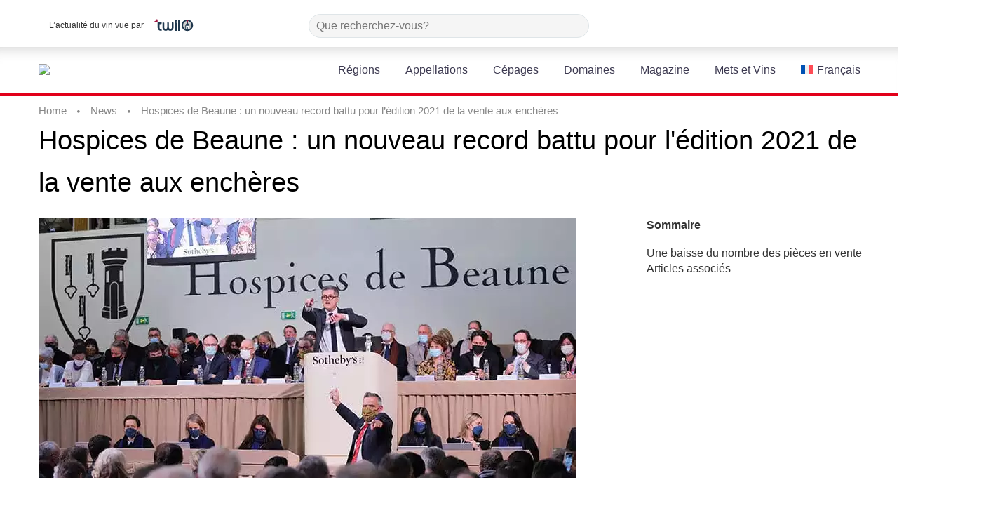

--- FILE ---
content_type: text/html; charset=UTF-8
request_url: https://www.vinispi.com/hospices-de-beaune-un-nouveau-record-battu-pour-ledition-2021-de-la-vente-aux-encheres/
body_size: 21060
content:
<!DOCTYPE html>
<!--[if IE 7]>
<html class="ie ie7" lang="fr-FR" xmlns:og="http://ogp.me/ns#" xmlns:fb="http://ogp.me/ns/fb#">
<![endif]-->
<!--[if IE 8]>
<html class="ie ie8" lang="fr-FR" xmlns:og="http://ogp.me/ns#" xmlns:fb="http://ogp.me/ns/fb#">
<![endif]-->
<!--[if !(IE 7) | !(IE 8) ]><!-->
<html lang="fr-FR" xmlns:og="http://ogp.me/ns#" xmlns:fb="http://ogp.me/ns/fb#">
<!--<![endif]-->
<head>
	<meta charset="UTF-8">
	<meta name="viewport" content="width=device-width, initial-scale=1.0" />
    <meta name="googlebot" content="max-snippet:-1, max-video-preview:-1, max-image-preview:large" />
	<link rel="profile" href="http://gmpg.org/xfn/11">
	<link rel="pingback" href="https://www.vinispi.com/xmlrpc.php">
    <link rel="preconnect" href="https://twil.co">
    <link rel="preconnect" href="https://storage.googleapis.com">
    <link href="https://vin-champagne.ouest-france.fr/wp-content/themes/thegem/fonts/thegem-icons.woff"  rel="preload" as="font" type="font/woff" crossorigin="anonymous" />
	<script type="text/javascript">
/* <![CDATA[ */
(()=>{var e={};e.g=function(){if("object"==typeof globalThis)return globalThis;try{return this||new Function("return this")()}catch(e){if("object"==typeof window)return window}}(),function(n){let{ampUrl:t,isCustomizePreview:r,isAmpDevMode:o,noampQueryVarName:s,noampQueryVarValue:i,disabledStorageKey:a,mobileUserAgents:c,regexRegex:d}=n;if("undefined"==typeof sessionStorage)return;const g=new RegExp(d);if(!c.some((e=>{const n=e.match(g);return!(!n||!new RegExp(n[1],n[2]).test(navigator.userAgent))||navigator.userAgent.includes(e)})))return;e.g.addEventListener("DOMContentLoaded",(()=>{const e=document.getElementById("amp-mobile-version-switcher");if(!e)return;e.hidden=!1;const n=e.querySelector("a[href]");n&&n.addEventListener("click",(()=>{sessionStorage.removeItem(a)}))}));const u=o&&["paired-browsing-non-amp","paired-browsing-amp"].includes(window.name);if(sessionStorage.getItem(a)||r||u)return;const m=new URL(location.href),h=new URL(t);h.hash=m.hash,m.searchParams.has(s)&&i===m.searchParams.get(s)?sessionStorage.setItem(a,"1"):h.href!==m.href&&(window.stop(),location.replace(h.href))}({"ampUrl":"https:\/\/www.vinispi.com\/hospices-de-beaune-un-nouveau-record-battu-pour-ledition-2021-de-la-vente-aux-encheres\/?amp=1","noampQueryVarName":"noamp","noampQueryVarValue":"mobile","disabledStorageKey":"amp_mobile_redirect_disabled","mobileUserAgents":["Mobile","Android","Silk\/","Kindle","BlackBerry","Opera Mini","Opera Mobi"],"regexRegex":"^\\/((?:.|\n)+)\\/([i]*)$","isCustomizePreview":false,"isAmpDevMode":false})})();
/* ]]> */
</script>
<title>Hospices de Beaune : un nouveau record battu pour l’édition 2021 de la vente aux enchères &#8211; Vinispi</title>
<meta name='robots' content='max-image-preview:large' />
<link rel="alternate" hreflang="fr" href="https://www.vinispi.com/hospices-de-beaune-un-nouveau-record-battu-pour-ledition-2021-de-la-vente-aux-encheres/" />
<link rel="alternate" hreflang="en" href="https://www.vinispi.com/en/hospices-de-beaune-a-new-record-broken-for-the-2021-auction/" />
<link rel="alternate" hreflang="x-default" href="https://www.vinispi.com/hospices-de-beaune-un-nouveau-record-battu-pour-ledition-2021-de-la-vente-aux-encheres/" />
<link rel='dns-prefetch' href='//www.googletagmanager.com' />
<link rel='dns-prefetch' href='//fonts.googleapis.com' />
<link rel="alternate" type="application/rss+xml" title="Vinispi &raquo; Flux" href="https://www.vinispi.com/feed/" />
<link rel="alternate" type="application/rss+xml" title="Vinispi &raquo; Flux des commentaires" href="https://www.vinispi.com/comments/feed/" />
<script type="text/javascript">
/* <![CDATA[ */
window._wpemojiSettings = {"baseUrl":"https:\/\/s.w.org\/images\/core\/emoji\/15.0.3\/72x72\/","ext":".png","svgUrl":"https:\/\/s.w.org\/images\/core\/emoji\/15.0.3\/svg\/","svgExt":".svg","source":{"concatemoji":"https:\/\/www.vinispi.com\/wp-includes\/js\/wp-emoji-release.min.js?ver=6.5.7"}};
/*! This file is auto-generated */
!function(i,n){var o,s,e;function c(e){try{var t={supportTests:e,timestamp:(new Date).valueOf()};sessionStorage.setItem(o,JSON.stringify(t))}catch(e){}}function p(e,t,n){e.clearRect(0,0,e.canvas.width,e.canvas.height),e.fillText(t,0,0);var t=new Uint32Array(e.getImageData(0,0,e.canvas.width,e.canvas.height).data),r=(e.clearRect(0,0,e.canvas.width,e.canvas.height),e.fillText(n,0,0),new Uint32Array(e.getImageData(0,0,e.canvas.width,e.canvas.height).data));return t.every(function(e,t){return e===r[t]})}function u(e,t,n){switch(t){case"flag":return n(e,"\ud83c\udff3\ufe0f\u200d\u26a7\ufe0f","\ud83c\udff3\ufe0f\u200b\u26a7\ufe0f")?!1:!n(e,"\ud83c\uddfa\ud83c\uddf3","\ud83c\uddfa\u200b\ud83c\uddf3")&&!n(e,"\ud83c\udff4\udb40\udc67\udb40\udc62\udb40\udc65\udb40\udc6e\udb40\udc67\udb40\udc7f","\ud83c\udff4\u200b\udb40\udc67\u200b\udb40\udc62\u200b\udb40\udc65\u200b\udb40\udc6e\u200b\udb40\udc67\u200b\udb40\udc7f");case"emoji":return!n(e,"\ud83d\udc26\u200d\u2b1b","\ud83d\udc26\u200b\u2b1b")}return!1}function f(e,t,n){var r="undefined"!=typeof WorkerGlobalScope&&self instanceof WorkerGlobalScope?new OffscreenCanvas(300,150):i.createElement("canvas"),a=r.getContext("2d",{willReadFrequently:!0}),o=(a.textBaseline="top",a.font="600 32px Arial",{});return e.forEach(function(e){o[e]=t(a,e,n)}),o}function t(e){var t=i.createElement("script");t.src=e,t.defer=!0,i.head.appendChild(t)}"undefined"!=typeof Promise&&(o="wpEmojiSettingsSupports",s=["flag","emoji"],n.supports={everything:!0,everythingExceptFlag:!0},e=new Promise(function(e){i.addEventListener("DOMContentLoaded",e,{once:!0})}),new Promise(function(t){var n=function(){try{var e=JSON.parse(sessionStorage.getItem(o));if("object"==typeof e&&"number"==typeof e.timestamp&&(new Date).valueOf()<e.timestamp+604800&&"object"==typeof e.supportTests)return e.supportTests}catch(e){}return null}();if(!n){if("undefined"!=typeof Worker&&"undefined"!=typeof OffscreenCanvas&&"undefined"!=typeof URL&&URL.createObjectURL&&"undefined"!=typeof Blob)try{var e="postMessage("+f.toString()+"("+[JSON.stringify(s),u.toString(),p.toString()].join(",")+"));",r=new Blob([e],{type:"text/javascript"}),a=new Worker(URL.createObjectURL(r),{name:"wpTestEmojiSupports"});return void(a.onmessage=function(e){c(n=e.data),a.terminate(),t(n)})}catch(e){}c(n=f(s,u,p))}t(n)}).then(function(e){for(var t in e)n.supports[t]=e[t],n.supports.everything=n.supports.everything&&n.supports[t],"flag"!==t&&(n.supports.everythingExceptFlag=n.supports.everythingExceptFlag&&n.supports[t]);n.supports.everythingExceptFlag=n.supports.everythingExceptFlag&&!n.supports.flag,n.DOMReady=!1,n.readyCallback=function(){n.DOMReady=!0}}).then(function(){return e}).then(function(){var e;n.supports.everything||(n.readyCallback(),(e=n.source||{}).concatemoji?t(e.concatemoji):e.wpemoji&&e.twemoji&&(t(e.twemoji),t(e.wpemoji)))}))}((window,document),window._wpemojiSettings);
/* ]]> */
</script>
<link rel='stylesheet' id='thegem-preloader-css' href='https://www.vinispi.com/wp-content/themes/thegem/css/thegem-preloader.css?ver=5.9.5.1' type='text/css' media='all' />
<style id='thegem-preloader-inline-css' type='text/css'>

		body:not(.compose-mode) .gem-icon-style-gradient span,
		body:not(.compose-mode) .gem-icon .gem-icon-half-1,
		body:not(.compose-mode) .gem-icon .gem-icon-half-2 {
			opacity: 0 !important;
			}
</style>
<link rel='stylesheet' id='thegem-reset-css' href='https://www.vinispi.com/wp-content/themes/thegem/css/thegem-reset.css?ver=5.9.5.1' type='text/css' media='all' />
<link rel='stylesheet' id='thegem-grid-css' href='https://www.vinispi.com/wp-content/themes/thegem/css/thegem-grid.css?ver=5.9.5.1' type='text/css' media='all' />
<link rel='stylesheet' id='thegem-header-css' href='https://www.vinispi.com/wp-content/themes/thegem/css/thegem-header.css?ver=5.9.5.1' type='text/css' media='all' />
<link rel='stylesheet' id='thegem-style-css' href='https://www.vinispi.com/wp-content/themes/thegem/style.css?ver=5.9.5.1' type='text/css' media='all' />
<link rel='stylesheet' id='thegem-child-style-css' href='https://www.vinispi.com/wp-content/themes/thegem-child/style.css?ver=5.9.5.1' type='text/css' media='all' />
<link rel='stylesheet' id='thegem-widgets-css' href='https://www.vinispi.com/wp-content/themes/thegem/css/thegem-widgets.css?ver=5.9.5.1' type='text/css' media='all' />
<link rel='stylesheet' id='thegem-new-css-css' href='https://www.vinispi.com/wp-content/themes/thegem/css/thegem-new-css.css?ver=5.9.5.1' type='text/css' media='all' />
<link rel='stylesheet' id='perevazka-css-css-css' href='https://www.vinispi.com/wp-content/themes/thegem/css/thegem-perevazka-css.css?ver=5.9.5.1' type='text/css' media='all' />
<link crossorigin="anonymous" rel='stylesheet' id='thegem-google-fonts-css' href='//fonts.googleapis.com/css?family=Montserrat%3A100%2C200%2C300%2C400%2C500%2C600%2C700%2C800%2C900%2C100italic%2C200italic%2C300italic%2C400italic%2C500italic%2C600italic%2C700italic%2C800italic%2C900italic%7CSource+Sans+Pro%3A200%2C200italic%2C300%2C300italic%2C400%2C400italic%2C600%2C600italic%2C700%2C700italic%2C900%2C900italic&#038;subset=latin%2Clatin-ext%2Ccyrillic%2Ccyrillic-ext%2Cvietnamese%2Cgreek%2Cgreek-ext&#038;ver=6.5.7' type='text/css' media='all' />
<link rel='stylesheet' id='thegem-custom-css' href='https://www.vinispi.com/wp-content/themes/thegem-child/css/custom-0wjHYRoW.css?ver=5.9.5.1' type='text/css' media='all' />
<style id='thegem-custom-inline-css' type='text/css'>
body .breadcrumbs,body .breadcrumbs a,body .bc-devider:before {color: #878787;}body .breadcrumbs .current {	color: #878787;	border-bottom: 3px solid #878787;}body .breadcrumbs a:hover {	color: #878787;}body .page-title-block .breadcrumbs-container{	text-align: center;}.page-breadcrumbs{	position: relative;	display: flex;	width: 100%;	align-items: center;	min-height: 70px;	z-index: 1;}.fullwidth-content > .page-breadcrumbs {	padding-left: 21px;	padding-right: 21px;}.page-breadcrumbs.page-breadcrumbs--left{	justify-content: flex-start;	text-align: left;}.page-breadcrumbs.page-breadcrumbs--center{	justify-content: center;	text-align: center;}.page-breadcrumbs.page-breadcrumbs--right{	justify-content: flex-end;	text-align: right;}.page-breadcrumbs ul{	display: flex;	flex-wrap: wrap;	padding: 0;	margin: 0;	list-style-type: none;}.page-breadcrumbs ul li{	position: relative;}.page-breadcrumbs ul li:not(:last-child){	padding-right: 20px;	margin-right: 5px;}.page-breadcrumbs ul li:not(:last-child):after{	font-family: 'thegem-icons';	content: '\e601';	position: absolute;	right: 0;	top: 50%;	transform: translateY(-50%);	line-height: 1;}.page-breadcrumbs ul li a,.page-breadcrumbs ul li:not(:last-child):after{	color: #99A9B5FF;}.page-breadcrumbs ul li{	color: #3C3950FF;}.page-breadcrumbs ul li a:hover{	color: #3C3950FF;}.block-content {padding-top: 135px;}.block-content:last-of-type {padding-bottom: 110px;}#top-area {	display: block;}@media (max-width: 991px) {#page-title {}.page-title-inner, body .breadcrumbs{padding-left: 0px;padding-right: 0px;}.page-title-excerpt {margin-top: 18px;}#page-title .page-title-title {margin-top: 0px;}.block-content {}.block-content:last-of-type {}#top-area {	display: none;}}@media (max-width: 767px) {#page-title {}.page-title-inner,body .breadcrumbs{padding-left: 0px;padding-right: 0px;}.page-title-excerpt {margin-top: 18px;}#page-title .page-title-title {margin-top: 0px;}.block-content {}.block-content:last-of-type {}#top-area {	display: none;}}
</style>
<link rel='stylesheet' id='js_composer_front-css' href='https://www.vinispi.com/wp-content/plugins/js_composer/assets/css/js_composer.min.css?ver=7.4' type='text/css' media='all' />
<link rel='stylesheet' id='thegem_js_composer_front-css' href='https://www.vinispi.com/wp-content/themes/thegem/css/thegem-js_composer_columns.css?ver=5.9.5.1' type='text/css' media='all' />
<link rel='stylesheet' id='thegem-additional-blog-1-css' href='https://www.vinispi.com/wp-content/themes/thegem/css/thegem-additional-blog-1.css?ver=5.9.5.1' type='text/css' media='all' />
<link rel='stylesheet' id='jquery-fancybox-css' href='https://www.vinispi.com/wp-content/themes/thegem/js/fancyBox/jquery.fancybox.min.css?ver=5.9.5.1' type='text/css' media='all' />
<link rel='stylesheet' id='thegem-vc_elements-css' href='https://www.vinispi.com/wp-content/themes/thegem/css/thegem-vc_elements.css?ver=5.9.5.1' type='text/css' media='all' />
<style id='wp-emoji-styles-inline-css' type='text/css'>

	img.wp-smiley, img.emoji {
		display: inline !important;
		border: none !important;
		box-shadow: none !important;
		height: 1em !important;
		width: 1em !important;
		margin: 0 0.07em !important;
		vertical-align: -0.1em !important;
		background: none !important;
		padding: 0 !important;
	}
</style>
<link rel='stylesheet' id='wp-block-library-css' href='https://www.vinispi.com/wp-includes/css/dist/block-library/style.min.css?ver=6.5.7' type='text/css' media='all' />
<style id='classic-theme-styles-inline-css' type='text/css'>
/*! This file is auto-generated */
.wp-block-button__link{color:#fff;background-color:#32373c;border-radius:9999px;box-shadow:none;text-decoration:none;padding:calc(.667em + 2px) calc(1.333em + 2px);font-size:1.125em}.wp-block-file__button{background:#32373c;color:#fff;text-decoration:none}
</style>
<style id='global-styles-inline-css' type='text/css'>
body{--wp--preset--color--black: #000000;--wp--preset--color--cyan-bluish-gray: #abb8c3;--wp--preset--color--white: #ffffff;--wp--preset--color--pale-pink: #f78da7;--wp--preset--color--vivid-red: #cf2e2e;--wp--preset--color--luminous-vivid-orange: #ff6900;--wp--preset--color--luminous-vivid-amber: #fcb900;--wp--preset--color--light-green-cyan: #7bdcb5;--wp--preset--color--vivid-green-cyan: #00d084;--wp--preset--color--pale-cyan-blue: #8ed1fc;--wp--preset--color--vivid-cyan-blue: #0693e3;--wp--preset--color--vivid-purple: #9b51e0;--wp--preset--gradient--vivid-cyan-blue-to-vivid-purple: linear-gradient(135deg,rgba(6,147,227,1) 0%,rgb(155,81,224) 100%);--wp--preset--gradient--light-green-cyan-to-vivid-green-cyan: linear-gradient(135deg,rgb(122,220,180) 0%,rgb(0,208,130) 100%);--wp--preset--gradient--luminous-vivid-amber-to-luminous-vivid-orange: linear-gradient(135deg,rgba(252,185,0,1) 0%,rgba(255,105,0,1) 100%);--wp--preset--gradient--luminous-vivid-orange-to-vivid-red: linear-gradient(135deg,rgba(255,105,0,1) 0%,rgb(207,46,46) 100%);--wp--preset--gradient--very-light-gray-to-cyan-bluish-gray: linear-gradient(135deg,rgb(238,238,238) 0%,rgb(169,184,195) 100%);--wp--preset--gradient--cool-to-warm-spectrum: linear-gradient(135deg,rgb(74,234,220) 0%,rgb(151,120,209) 20%,rgb(207,42,186) 40%,rgb(238,44,130) 60%,rgb(251,105,98) 80%,rgb(254,248,76) 100%);--wp--preset--gradient--blush-light-purple: linear-gradient(135deg,rgb(255,206,236) 0%,rgb(152,150,240) 100%);--wp--preset--gradient--blush-bordeaux: linear-gradient(135deg,rgb(254,205,165) 0%,rgb(254,45,45) 50%,rgb(107,0,62) 100%);--wp--preset--gradient--luminous-dusk: linear-gradient(135deg,rgb(255,203,112) 0%,rgb(199,81,192) 50%,rgb(65,88,208) 100%);--wp--preset--gradient--pale-ocean: linear-gradient(135deg,rgb(255,245,203) 0%,rgb(182,227,212) 50%,rgb(51,167,181) 100%);--wp--preset--gradient--electric-grass: linear-gradient(135deg,rgb(202,248,128) 0%,rgb(113,206,126) 100%);--wp--preset--gradient--midnight: linear-gradient(135deg,rgb(2,3,129) 0%,rgb(40,116,252) 100%);--wp--preset--font-size--small: 13px;--wp--preset--font-size--medium: 20px;--wp--preset--font-size--large: 36px;--wp--preset--font-size--x-large: 42px;--wp--preset--spacing--20: 0.44rem;--wp--preset--spacing--30: 0.67rem;--wp--preset--spacing--40: 1rem;--wp--preset--spacing--50: 1.5rem;--wp--preset--spacing--60: 2.25rem;--wp--preset--spacing--70: 3.38rem;--wp--preset--spacing--80: 5.06rem;--wp--preset--shadow--natural: 6px 6px 9px rgba(0, 0, 0, 0.2);--wp--preset--shadow--deep: 12px 12px 50px rgba(0, 0, 0, 0.4);--wp--preset--shadow--sharp: 6px 6px 0px rgba(0, 0, 0, 0.2);--wp--preset--shadow--outlined: 6px 6px 0px -3px rgba(255, 255, 255, 1), 6px 6px rgba(0, 0, 0, 1);--wp--preset--shadow--crisp: 6px 6px 0px rgba(0, 0, 0, 1);}:where(.is-layout-flex){gap: 0.5em;}:where(.is-layout-grid){gap: 0.5em;}body .is-layout-flex{display: flex;}body .is-layout-flex{flex-wrap: wrap;align-items: center;}body .is-layout-flex > *{margin: 0;}body .is-layout-grid{display: grid;}body .is-layout-grid > *{margin: 0;}:where(.wp-block-columns.is-layout-flex){gap: 2em;}:where(.wp-block-columns.is-layout-grid){gap: 2em;}:where(.wp-block-post-template.is-layout-flex){gap: 1.25em;}:where(.wp-block-post-template.is-layout-grid){gap: 1.25em;}.has-black-color{color: var(--wp--preset--color--black) !important;}.has-cyan-bluish-gray-color{color: var(--wp--preset--color--cyan-bluish-gray) !important;}.has-white-color{color: var(--wp--preset--color--white) !important;}.has-pale-pink-color{color: var(--wp--preset--color--pale-pink) !important;}.has-vivid-red-color{color: var(--wp--preset--color--vivid-red) !important;}.has-luminous-vivid-orange-color{color: var(--wp--preset--color--luminous-vivid-orange) !important;}.has-luminous-vivid-amber-color{color: var(--wp--preset--color--luminous-vivid-amber) !important;}.has-light-green-cyan-color{color: var(--wp--preset--color--light-green-cyan) !important;}.has-vivid-green-cyan-color{color: var(--wp--preset--color--vivid-green-cyan) !important;}.has-pale-cyan-blue-color{color: var(--wp--preset--color--pale-cyan-blue) !important;}.has-vivid-cyan-blue-color{color: var(--wp--preset--color--vivid-cyan-blue) !important;}.has-vivid-purple-color{color: var(--wp--preset--color--vivid-purple) !important;}.has-black-background-color{background-color: var(--wp--preset--color--black) !important;}.has-cyan-bluish-gray-background-color{background-color: var(--wp--preset--color--cyan-bluish-gray) !important;}.has-white-background-color{background-color: var(--wp--preset--color--white) !important;}.has-pale-pink-background-color{background-color: var(--wp--preset--color--pale-pink) !important;}.has-vivid-red-background-color{background-color: var(--wp--preset--color--vivid-red) !important;}.has-luminous-vivid-orange-background-color{background-color: var(--wp--preset--color--luminous-vivid-orange) !important;}.has-luminous-vivid-amber-background-color{background-color: var(--wp--preset--color--luminous-vivid-amber) !important;}.has-light-green-cyan-background-color{background-color: var(--wp--preset--color--light-green-cyan) !important;}.has-vivid-green-cyan-background-color{background-color: var(--wp--preset--color--vivid-green-cyan) !important;}.has-pale-cyan-blue-background-color{background-color: var(--wp--preset--color--pale-cyan-blue) !important;}.has-vivid-cyan-blue-background-color{background-color: var(--wp--preset--color--vivid-cyan-blue) !important;}.has-vivid-purple-background-color{background-color: var(--wp--preset--color--vivid-purple) !important;}.has-black-border-color{border-color: var(--wp--preset--color--black) !important;}.has-cyan-bluish-gray-border-color{border-color: var(--wp--preset--color--cyan-bluish-gray) !important;}.has-white-border-color{border-color: var(--wp--preset--color--white) !important;}.has-pale-pink-border-color{border-color: var(--wp--preset--color--pale-pink) !important;}.has-vivid-red-border-color{border-color: var(--wp--preset--color--vivid-red) !important;}.has-luminous-vivid-orange-border-color{border-color: var(--wp--preset--color--luminous-vivid-orange) !important;}.has-luminous-vivid-amber-border-color{border-color: var(--wp--preset--color--luminous-vivid-amber) !important;}.has-light-green-cyan-border-color{border-color: var(--wp--preset--color--light-green-cyan) !important;}.has-vivid-green-cyan-border-color{border-color: var(--wp--preset--color--vivid-green-cyan) !important;}.has-pale-cyan-blue-border-color{border-color: var(--wp--preset--color--pale-cyan-blue) !important;}.has-vivid-cyan-blue-border-color{border-color: var(--wp--preset--color--vivid-cyan-blue) !important;}.has-vivid-purple-border-color{border-color: var(--wp--preset--color--vivid-purple) !important;}.has-vivid-cyan-blue-to-vivid-purple-gradient-background{background: var(--wp--preset--gradient--vivid-cyan-blue-to-vivid-purple) !important;}.has-light-green-cyan-to-vivid-green-cyan-gradient-background{background: var(--wp--preset--gradient--light-green-cyan-to-vivid-green-cyan) !important;}.has-luminous-vivid-amber-to-luminous-vivid-orange-gradient-background{background: var(--wp--preset--gradient--luminous-vivid-amber-to-luminous-vivid-orange) !important;}.has-luminous-vivid-orange-to-vivid-red-gradient-background{background: var(--wp--preset--gradient--luminous-vivid-orange-to-vivid-red) !important;}.has-very-light-gray-to-cyan-bluish-gray-gradient-background{background: var(--wp--preset--gradient--very-light-gray-to-cyan-bluish-gray) !important;}.has-cool-to-warm-spectrum-gradient-background{background: var(--wp--preset--gradient--cool-to-warm-spectrum) !important;}.has-blush-light-purple-gradient-background{background: var(--wp--preset--gradient--blush-light-purple) !important;}.has-blush-bordeaux-gradient-background{background: var(--wp--preset--gradient--blush-bordeaux) !important;}.has-luminous-dusk-gradient-background{background: var(--wp--preset--gradient--luminous-dusk) !important;}.has-pale-ocean-gradient-background{background: var(--wp--preset--gradient--pale-ocean) !important;}.has-electric-grass-gradient-background{background: var(--wp--preset--gradient--electric-grass) !important;}.has-midnight-gradient-background{background: var(--wp--preset--gradient--midnight) !important;}.has-small-font-size{font-size: var(--wp--preset--font-size--small) !important;}.has-medium-font-size{font-size: var(--wp--preset--font-size--medium) !important;}.has-large-font-size{font-size: var(--wp--preset--font-size--large) !important;}.has-x-large-font-size{font-size: var(--wp--preset--font-size--x-large) !important;}
.wp-block-navigation a:where(:not(.wp-element-button)){color: inherit;}
:where(.wp-block-post-template.is-layout-flex){gap: 1.25em;}:where(.wp-block-post-template.is-layout-grid){gap: 1.25em;}
:where(.wp-block-columns.is-layout-flex){gap: 2em;}:where(.wp-block-columns.is-layout-grid){gap: 2em;}
.wp-block-pullquote{font-size: 1.5em;line-height: 1.6;}
</style>
<link rel='stylesheet' id='wpml-blocks-css' href='https://www.vinispi.com/wp-content/plugins/sitepress-multilingual-cms/dist/css/blocks/styles.css?ver=4.6.10' type='text/css' media='all' />
<link rel='stylesheet' id='contact-form-7-css' href='https://www.vinispi.com/wp-content/plugins/contact-form-7/includes/css/styles.css?ver=5.7.3' type='text/css' media='all' />
<link rel='stylesheet' id='ppress-frontend-css' href='https://www.vinispi.com/wp-content/plugins/wp-user-avatar/assets/css/frontend.min.css?ver=4.6.0' type='text/css' media='all' />
<link rel='stylesheet' id='ppress-flatpickr-css' href='https://www.vinispi.com/wp-content/plugins/wp-user-avatar/assets/flatpickr/flatpickr.min.css?ver=4.6.0' type='text/css' media='all' />
<link rel='stylesheet' id='ppress-select2-css' href='https://www.vinispi.com/wp-content/plugins/wp-user-avatar/assets/select2/select2.min.css?ver=6.5.7' type='text/css' media='all' />
<link rel='stylesheet' id='wpml-menu-item-0-css' href='https://www.vinispi.com/wp-content/plugins/sitepress-multilingual-cms/templates/language-switchers/menu-item/style.min.css?ver=1' type='text/css' media='all' />
<link rel='stylesheet' id='thegem-gdpr-css' href='https://www.vinispi.com/wp-content/plugins/thegem-elements/inc/gdpr/assets/css/public.css?ver=1.0' type='text/css' media='all' />
<link rel='stylesheet' id='js_composer_custom_css-css' href='//www.vinispi.com/wp-content/uploads/js_composer/custom.css?ver=7.4' type='text/css' media='all' />
<script type="text/javascript">function fullHeightRow() {
			var fullHeight,
				offsetTop,
				element = document.getElementsByClassName('vc_row-o-full-height')[0];
			if (element) {
				fullHeight = window.innerHeight;
				offsetTop = window.pageYOffset + element.getBoundingClientRect().top;
				if (offsetTop < fullHeight) {
					fullHeight = 100 - offsetTop / (fullHeight / 100);
					element.style.minHeight = fullHeight + 'vh'
				}
			}
		}</script><script type="text/javascript" id="wpml-cookie-js-extra">
/* <![CDATA[ */
var wpml_cookies = {"wp-wpml_current_language":{"value":"fr","expires":1,"path":"\/"}};
var wpml_cookies = {"wp-wpml_current_language":{"value":"fr","expires":1,"path":"\/"}};
/* ]]> */
</script>
<script type="text/javascript" src="https://www.vinispi.com/wp-content/plugins/sitepress-multilingual-cms/res/js/cookies/language-cookie.js?ver=4.6.10" id="wpml-cookie-js" defer="defer" data-wp-strategy="defer"></script>
<!--[if lt IE 9]>
<script type="text/javascript" src="https://www.vinispi.com/wp-content/themes/thegem/js/html5.js?ver=5.9.5.1" id="html5-js"></script>
<![endif]-->
<script type="text/javascript" src="https://www.vinispi.com/wp-includes/js/jquery/jquery.min.js?ver=3.7.1" id="jquery-core-js"></script>
<script type="text/javascript" src="https://www.vinispi.com/wp-includes/js/jquery/jquery-migrate.min.js?ver=3.4.1" id="jquery-migrate-js"></script>
<script type="text/javascript" src="https://www.vinispi.com/wp-content/plugins/wp-user-avatar/assets/flatpickr/flatpickr.min.js?ver=4.6.0" id="ppress-flatpickr-js"></script>
<script type="text/javascript" src="https://www.vinispi.com/wp-content/plugins/wp-user-avatar/assets/select2/select2.min.js?ver=4.6.0" id="ppress-select2-js"></script>
<script type="text/javascript" id="zilla-likes-js-extra">
/* <![CDATA[ */
var zilla_likes = {"ajaxurl":"https:\/\/www.vinispi.com\/wp-admin\/admin-ajax.php"};
/* ]]> */
</script>
<script type="text/javascript" src="https://www.vinispi.com/wp-content/plugins/zilla-likes/scripts/zilla-likes.js?ver=6.5.7" id="zilla-likes-js"></script>
<script type="text/javascript" id="best_offer-js-extra">
/* <![CDATA[ */
var bestoffer = "https:\/\/www.vinispi.com\/wp-admin\/admin-ajax.php";
/* ]]> */
</script>
<script type="text/javascript" src="https://www.vinispi.com/wp-content/themes/thegem-child/js/best_offer.js?ver=6.5.7" id="best_offer-js"></script>
<script type="text/javascript" id="newsletter-js-extra">
/* <![CDATA[ */
var ajaxurl = "https:\/\/www.vinispi.com\/wp-admin\/admin-ajax.php";
/* ]]> */
</script>
<script type="text/javascript" src="https://www.vinispi.com/wp-content/themes/thegem-child/js/newsletter.js?ver=6.5.7" id="newsletter-js"></script>

<!-- Google tag (gtag.js) snippet added by Site Kit -->

<!-- Extrait Google Analytics ajouté par Site Kit -->
<script type="text/javascript" src="https://www.googletagmanager.com/gtag/js?id=GT-MRQDP82" id="google_gtagjs-js" async></script>
<script type="text/javascript" id="google_gtagjs-js-after">
/* <![CDATA[ */
window.dataLayer = window.dataLayer || [];function gtag(){dataLayer.push(arguments);}
gtag("set","linker",{"domains":["www.vinispi.com"]});
gtag("js", new Date());
gtag("set", "developer_id.dZTNiMT", true);
gtag("config", "GT-MRQDP82");
/* ]]> */
</script>

<!-- End Google tag (gtag.js) snippet added by Site Kit -->
<script></script><link rel="https://api.w.org/" href="https://www.vinispi.com/wp-json/" /><link rel="alternate" type="application/json" href="https://www.vinispi.com/wp-json/wp/v2/posts/13770" /><link rel="EditURI" type="application/rsd+xml" title="RSD" href="https://www.vinispi.com/xmlrpc.php?rsd" />
<meta name="generator" content="WordPress 6.5.7" />
<link rel="canonical" href="https://www.vinispi.com/hospices-de-beaune-un-nouveau-record-battu-pour-ledition-2021-de-la-vente-aux-encheres/" />
<link rel='shortlink' href='https://www.vinispi.com/?p=13770' />
<link rel="alternate" type="application/json+oembed" href="https://www.vinispi.com/wp-json/oembed/1.0/embed?url=https%3A%2F%2Fwww.vinispi.com%2Fhospices-de-beaune-un-nouveau-record-battu-pour-ledition-2021-de-la-vente-aux-encheres%2F" />
<link rel="alternate" type="text/xml+oembed" href="https://www.vinispi.com/wp-json/oembed/1.0/embed?url=https%3A%2F%2Fwww.vinispi.com%2Fhospices-de-beaune-un-nouveau-record-battu-pour-ledition-2021-de-la-vente-aux-encheres%2F&#038;format=xml" />
<meta name="generator" content="WPML ver:4.6.10 stt:1,4;" />
<meta name="generator" content="Site Kit by Google 1.124.0" /><link rel="alternate" type="text/html" media="only screen and (max-width: 640px)" href="https://www.vinispi.com/hospices-de-beaune-un-nouveau-record-battu-pour-ledition-2021-de-la-vente-aux-encheres/?amp=1"><script>(function(w,d,s,l,i){w[l]=w[l]||[];w[l].push({'gtm.start':new Date().getTime(),event:'gtm.js'});var f=d.getElementsByTagName(s)[0],
            j=d.createElement(s),dl=l!='dataLayer'?'&l='+l:'';j.async=true;j.src='https://www.googletagmanager.com/gtm.js?id='+i+dl;f.parentNode.insertBefore(j,f);
            })(window,document,'script','dataLayer','');</script><script async="" custom-element="amp-consent" src="https://cdn.ampproject.org/v0/amp-consent-0.1.js"></script><meta name="amp-consent-blocking" content=""><style type="text/css">.recentcomments a{display:inline !important;padding:0 !important;margin:0 !important;}</style><meta name="generator" content="Powered by WPBakery Page Builder - drag and drop page builder for WordPress."/>
<link rel="amphtml" href="https://www.vinispi.com/hospices-de-beaune-un-nouveau-record-battu-pour-ledition-2021-de-la-vente-aux-encheres/?amp=1"><style>#amp-mobile-version-switcher{left:0;position:absolute;width:100%;z-index:100}#amp-mobile-version-switcher>a{background-color:#444;border:0;color:#eaeaea;display:block;font-family:-apple-system,BlinkMacSystemFont,Segoe UI,Roboto,Oxygen-Sans,Ubuntu,Cantarell,Helvetica Neue,sans-serif;font-size:16px;font-weight:600;padding:15px 0;text-align:center;-webkit-text-decoration:none;text-decoration:none}#amp-mobile-version-switcher>a:active,#amp-mobile-version-switcher>a:focus,#amp-mobile-version-switcher>a:hover{-webkit-text-decoration:underline;text-decoration:underline}</style><link rel="icon" href="https://www.vinispi.com/wp-content/uploads/2024/03/favicon.ico" sizes="32x32" />
<link rel="icon" href="https://www.vinispi.com/wp-content/uploads/2024/03/favicon.ico" sizes="192x192" />
<link rel="apple-touch-icon" href="https://www.vinispi.com/wp-content/uploads/2024/03/favicon.ico" />
<meta name="msapplication-TileImage" content="https://www.vinispi.com/wp-content/uploads/2024/03/favicon.ico" />
<script>if(document.querySelector('[data-type="vc_custom-css"]')) {document.head.appendChild(document.querySelector('[data-type="vc_custom-css"]'));}</script>		<style type="text/css" id="wp-custom-css">
			.site-header.fixed {
    background: white;
}

.block-content {
    padding-top: 20px;
}		</style>
		<style type="text/css" data-type="vc_shortcodes-custom-css">.vc_custom_1587718178266{padding-right: 0px !important;padding-left: 80px !important;}.vc_custom_1587119329817{border-radius: 5px !important;}.vc_custom_1587718194938{padding-right: 0px !important;padding-left: 80px !important;}</style><noscript><style> .wpb_animate_when_almost_visible { opacity: 1; }</style></noscript>
<meta property="og:title" content="Hospices de Beaune : un nouveau record battu pour l’édition 2021 de la vente aux enchères"/>
<meta property="og:description" content="Hospices de Beaune : un nouveau record battu pour l’édition 2021 de la vente aux enchères"/>
<meta property="og:site_name" content="Vinispi"/>
<meta property="og:type" content="article"/>
<meta property="og:url" content="https://www.vinispi.com/hospices-de-beaune-un-nouveau-record-battu-pour-ledition-2021-de-la-vente-aux-encheres/"/>
<meta property="og:image" content="https://www.vinispi.com/wp-content/uploads/2021/11/encheres-hospices-de-beaune-thegem-blog-timeline-large.jpg"/>

<meta itemprop="name" content="Hospices de Beaune : un nouveau record battu pour l’édition 2021 de la vente aux enchères"/>
<meta itemprop="description" content="Hospices de Beaune : un nouveau record battu pour l’édition 2021 de la vente aux enchères"/>
<meta itemprop="image" content="https://www.vinispi.com/wp-content/uploads/2021/11/encheres-hospices-de-beaune-thegem-blog-timeline-large.jpg"/>
</head>


<body class="post-template-default single single-post postid-13770 single-format-standard fullscreen-search wpb-js-composer js-comp-ver-7.4 vc_responsive">
    <noscript><iframe src="https://www.googletagmanager.com/ns.html?id=GTM-MJ23WK6" height="0" width="0" style="display:none;visibility:hidden"></iframe></noscript>
	<script type="text/javascript">
		var gemSettings = {"isTouch":"","forcedLasyDisabled":"","tabletPortrait":"1","tabletLandscape":"","topAreaMobileDisable":"","parallaxDisabled":"","fillTopArea":"","themePath":"https:\/\/www.vinispi.com\/wp-content\/themes\/thegem","rootUrl":"https:\/\/www.vinispi.com","mobileEffectsEnabled":"1","isRTL":""};
		(function() {
    function isTouchDevice() {
        return (('ontouchstart' in window) ||
            (navigator.MaxTouchPoints > 0) ||
            (navigator.msMaxTouchPoints > 0));
    }

    window.gemSettings.isTouch = isTouchDevice();

    function userAgentDetection() {
        var ua = navigator.userAgent.toLowerCase(),
        platform = navigator.platform.toLowerCase(),
        UA = ua.match(/(opera|ie|firefox|chrome|version)[\s\/:]([\w\d\.]+)?.*?(safari|version[\s\/:]([\w\d\.]+)|$)/) || [null, 'unknown', 0],
        mode = UA[1] == 'ie' && document.documentMode;

        window.gemBrowser = {
            name: (UA[1] == 'version') ? UA[3] : UA[1],
            version: UA[2],
            platform: {
                name: ua.match(/ip(?:ad|od|hone)/) ? 'ios' : (ua.match(/(?:webos|android)/) || platform.match(/mac|win|linux/) || ['other'])[0]
                }
        };
            }

    window.updateGemClientSize = function() {
        if (window.gemOptions == null || window.gemOptions == undefined) {
            window.gemOptions = {
                first: false,
                clientWidth: 0,
                clientHeight: 0,
                innerWidth: -1
            };
        }

        window.gemOptions.clientWidth = window.innerWidth || document.documentElement.clientWidth;
        if (document.body != null && !window.gemOptions.clientWidth) {
            window.gemOptions.clientWidth = document.body.clientWidth;
        }

        window.gemOptions.clientHeight = window.innerHeight || document.documentElement.clientHeight;
        if (document.body != null && !window.gemOptions.clientHeight) {
            window.gemOptions.clientHeight = document.body.clientHeight;
        }
    };

    window.updateGemInnerSize = function(width) {
        window.gemOptions.innerWidth = width != undefined ? width : (document.body != null ? document.body.clientWidth : 0);
    };

    userAgentDetection();
    window.updateGemClientSize(true);

    window.gemSettings.lasyDisabled = window.gemSettings.forcedLasyDisabled || (!window.gemSettings.mobileEffectsEnabled && (window.gemSettings.isTouch || window.gemOptions.clientWidth <= 800));
})();
		(function() {
    if (window.gemBrowser.name == 'safari') {
        try {
            var safariVersion = parseInt(window.gemBrowser.version);
        } catch(e) {
            var safariVersion = 0;
        }
        if (safariVersion >= 9) {
            window.gemSettings.parallaxDisabled = true;
            window.gemSettings.fillTopArea = true;
        }
    }
})();
		(function() {
    var fullwithData = {
        page: null,
        pageWidth: 0,
        pageOffset: {},
        fixVcRow: true,
        pagePaddingLeft: 0
    };

    function updateFullwidthData() {
        fullwithData.pageOffset = fullwithData.page.getBoundingClientRect();
        fullwithData.pageWidth = parseFloat(fullwithData.pageOffset.width);
        fullwithData.pagePaddingLeft = 0;

        if (fullwithData.page.className.indexOf('vertical-header') != -1) {
            fullwithData.pagePaddingLeft = 45;
            if (fullwithData.pageWidth >= 1600) {
                fullwithData.pagePaddingLeft = 360;
            }
            if (fullwithData.pageWidth < 980) {
                fullwithData.pagePaddingLeft = 0;
            }
        }
    }

    function gem_fix_fullwidth_position(element) {
        if (element == null) {
            return false;
        }

        if (fullwithData.page == null) {
            fullwithData.page = document.getElementById('page');
            updateFullwidthData();
        }

        /*if (fullwithData.pageWidth < 1170) {
            return false;
        }*/

        if (!fullwithData.fixVcRow) {
            return false;
        }

        if (element.previousElementSibling != null && element.previousElementSibling != undefined && element.previousElementSibling.className.indexOf('fullwidth-block') == -1) {
            var elementParentViewportOffset = element.previousElementSibling.getBoundingClientRect();
        } else {
            var elementParentViewportOffset = element.parentNode.getBoundingClientRect();
        }

        /*if (elementParentViewportOffset.top > window.gemOptions.clientHeight) {
            fullwithData.fixVcRow = false;
            return false;
        }*/

        if (element.className.indexOf('vc_row') != -1) {
            var elementMarginLeft = -21;
            var elementMarginRight = -21;
        } else {
            var elementMarginLeft = 0;
            var elementMarginRight = 0;
        }

        var offset = parseInt(fullwithData.pageOffset.left + 0.5) - parseInt((elementParentViewportOffset.left < 0 ? 0 : elementParentViewportOffset.left) + 0.5) - elementMarginLeft + fullwithData.pagePaddingLeft;
        var offsetKey = window.gemSettings.isRTL ? 'right' : 'left';

        element.style.position = 'relative';
        element.style[offsetKey] = offset + 'px';
        element.style.width = fullwithData.pageWidth - fullwithData.pagePaddingLeft + 'px';

        if (element.className.indexOf('vc_row') == -1) {
            element.setAttribute('data-fullwidth-updated', 1);
        }

        if (element.className.indexOf('vc_row') != -1 && element.className.indexOf('vc_section') == -1 && !element.hasAttribute('data-vc-stretch-content')) {
            var el_full = element.parentNode.querySelector('.vc_row-full-width-before');
            var padding = -1 * offset;
            0 > padding && (padding = 0);
            var paddingRight = fullwithData.pageWidth - padding - el_full.offsetWidth + elementMarginLeft + elementMarginRight;
            0 > paddingRight && (paddingRight = 0);
            element.style.paddingLeft = padding + 'px';
            element.style.paddingRight = paddingRight + 'px';
        }
    }

    window.gem_fix_fullwidth_position = gem_fix_fullwidth_position;

    document.addEventListener('DOMContentLoaded', function() {
        var classes = [];

        if (window.gemSettings.isTouch) {
            document.body.classList.add('thegem-touch');
        }

        if (window.gemSettings.lasyDisabled && !window.gemSettings.forcedLasyDisabled) {
            document.body.classList.add('thegem-effects-disabled');
        }
    });

    if (window.gemSettings.parallaxDisabled) {
        var head  = document.getElementsByTagName('head')[0],
            link  = document.createElement('style');
        link.rel  = 'stylesheet';
        link.type = 'text/css';
        link.innerHTML = ".fullwidth-block.fullwidth-block-parallax-fixed .fullwidth-block-background { background-attachment: scroll !important; }";
        head.appendChild(link);
    }
})();

(function() {
    setTimeout(function() {
        var preloader = document.getElementById('page-preloader');
        if (preloader != null && preloader != undefined) {
            preloader.className += ' preloader-loaded';
        }
    }, window.pagePreloaderHideTime || 1000);
})();
	</script>
	


<div id="page" class="layout-fullwidth header-style-3">

			<a href="#page" class="scroll-top-button"></a>
	
        
    <div id="pre-header" >
        <div class="container">

            <div id="ban-of">
                <div class="fl-right-md-sm-xs" style="display: table-cell">
                    <p class="pad-l-15 ">
                        L’actualité du vin vue par
                    </p>
                    <a href="https://www.twil.fr" rel="nofollow" class="pad-l-15"><img class="tw-logo" src='https://www.vinispi.com/wp-content/uploads/2020/04/logo_twil.svg' alt='logo twil' width="56" height="18"></a>
                </div>
            </div>

            <div class="dis-none-md-sm-xs">

                <div class="vertical-minisearch hidden-sm hidden-xs"><form role="search" id="searchform" class="sf" action="https://www.vinispi.com/" method="GET"><input id="searchform-input" class="sf-input" type="text" placeholder="Que recherchez-vous?" name="s"><span class="sf-submit-icon"></span><input id="searchform-submit" class="sf-submit" type="submit" value=""></form></div>
            </div>
        </div>


    </div>

	
		
		<div id="site-header-wrapper"  class="no-height   sticky-header-on-mobile" >

			
			<div class="menu-overlay"></div>
			<header id="site-header" class="site-header animated-header mobile-menu-layout-overlay" role="banner">
								
								<div class="container">
					<div class="header-main logo-position-left header-layout-default header-style-3">
																				<div class="site-title">
										<div class="site-logo" style="width:210px;">
			<a href="https://www.vinispi.com/" rel="home">
									<span class="logo"><img src="https://vin-champagne.ouest-france.fr/wp-content/uploads/2020/11/logo-vin-champagne.svg" srcset="https://vin-champagne.ouest-france.fr/wp-content/uploads/2020/11/logo-vin-champagne.svg 1x,https://vin-champagne.ouest-france.fr/wp-content/uploads/2020/11/logo-vin-champagne.svg 2x,https://vin-champagne.ouest-france.fr/wp-content/uploads/2020/11/logo-vin-champagne.svg 3x" alt="Vinispi" style="width:210px;" class="tgp-exclude default"/><img src="https://vin-champagne.ouest-france.fr/wp-content/uploads/2020/11/logo-vin-champagne.svg" srcset="https://vin-champagne.ouest-france.fr/wp-content/uploads/2020/11/logo-vin-champagne.svg 1x,https://vin-champagne.ouest-france.fr/wp-content/uploads/2020/11/logo-vin-champagne.svg 2x,https://vin-champagne.ouest-france.fr/wp-content/uploads/2020/11/logo-vin-champagne.svg 3x" alt="Vinispi" style="width:132px;" class="tgp-exclude small"/></span>
							</a>
		</div>
									</div>

                                                                                                                                        <nav id="primary-navigation" class="site-navigation primary-navigation" role="navigation">
                                            <button class="menu-toggle dl-trigger">Primary Menu<span class="menu-line-1"></span><span class="menu-line-2"></span><span class="menu-line-3"></span></button><div class="overlay-menu-wrapper"><div class="overlay-menu-table"><div class="overlay-menu-row"><div class="overlay-menu-cell">                                            <ul id="primary-menu" class="nav-menu styled no-responsive"><li id="menu-item-1110" class="menu-item menu-item-type-post_type menu-item-object-page menu-item-has-children menu-item-parent menu-item-1110 megamenu-enable megamenu-style-default megamenu-first-element"><a href="https://www.vinispi.com/regions/">Régions</a><span class="menu-item-parent-toggle"></span>
<ul class="sub-menu styled megamenu-empty-right megamenu-empty-top megamenu-empty-bottom" data-megamenu-columns="1"  style="padding-left:20px; padding-right:0px; padding-top:0px; padding-bottom:0px; ">
	<li id="menu-item-15610" class="menu-item menu-item-type-post_type menu-item-object-post menu-item-15610 megamenu-first-element" style="width: 300px;" ><span class="megamenu-column-header"><a href="https://www.vinispi.com/alsace/">Vins d’Alsace</a></span></li>
	<li class="megamenu-new-row"></li><li id="menu-item-15618" class="menu-item menu-item-type-post_type menu-item-object-post menu-item-15618 megamenu-first-element" style="width: 300px;" ><span class="megamenu-column-header"><a href="https://www.vinispi.com/beaujolais-et-lyonnais/">Vins du Beaujolais</a></span></li>
	<li class="megamenu-new-row"></li><li id="menu-item-15616" class="menu-item menu-item-type-post_type menu-item-object-post menu-item-15616 megamenu-first-element" style="width: 300px;" ><span class="megamenu-column-header"><a href="https://www.vinispi.com/bordeaux/">Vin de Bordeaux</a></span></li>
	<li class="megamenu-new-row"></li><li id="menu-item-15615" class="menu-item menu-item-type-post_type menu-item-object-post menu-item-15615 megamenu-first-element" style="width: 300px;" ><span class="megamenu-column-header"><a href="https://www.vinispi.com/bourgogne/">Vin de Bourgogne</a></span></li>
	<li class="megamenu-new-row"></li><li id="menu-item-15617" class="menu-item menu-item-type-post_type menu-item-object-post menu-item-15617 megamenu-first-element" style="width: 300px;" ><span class="megamenu-column-header"><a href="https://www.vinispi.com/champagne/">Champagne</a></span></li>
	<li class="megamenu-new-row"></li><li id="menu-item-15612" class="menu-item menu-item-type-post_type menu-item-object-post menu-item-15612 megamenu-first-element" style="width: 300px;" ><span class="megamenu-column-header"><a href="https://www.vinispi.com/languedoc-roussillon/">Vin du Languedoc</a></span></li>
	<li class="megamenu-new-row"></li><li id="menu-item-15614" class="menu-item menu-item-type-post_type menu-item-object-post menu-item-15614 megamenu-first-element" style="width: 300px;" ><span class="megamenu-column-header"><a href="https://www.vinispi.com/vallee-de-la-loire/">Vin de Loire</a></span></li>
	<li class="megamenu-new-row"></li><li id="menu-item-15613" class="menu-item menu-item-type-post_type menu-item-object-post menu-item-15613 megamenu-first-element" style="width: 300px;" ><span class="megamenu-column-header"><a href="https://www.vinispi.com/provence/">Vin de Provence</a></span></li>
	<li class="megamenu-new-row"></li><li id="menu-item-15611" class="menu-item menu-item-type-post_type menu-item-object-post menu-item-15611 megamenu-first-element" style="width: 300px;" ><span class="megamenu-column-header"><a href="https://www.vinispi.com/vallee-du-rhone/">Vin du Rhône</a></span></li>
</ul>
</li>
<li id="menu-item-1159" class="menu-item menu-item-type-post_type menu-item-object-page menu-item-1159 megamenu-enable megamenu-style-default megamenu-first-element"><a href="https://www.vinispi.com/appellations/">Appellations</a></li>
<li id="menu-item-3294" class="menu-item menu-item-type-post_type menu-item-object-page menu-item-3294 megamenu-enable megamenu-style-default megamenu-first-element"><a href="https://www.vinispi.com/cepages/">Cépages</a></li>
<li id="menu-item-3401" class="menu-item menu-item-type-taxonomy menu-item-object-category menu-item-3401 megamenu-first-element"><a href="https://www.vinispi.com/cat/domaine/">Domaines</a></li>
<li id="menu-item-1590" class="menu-item menu-item-type-post_type menu-item-object-page menu-item-has-children menu-item-parent menu-item-1590 megamenu-enable megamenu-style-default megamenu-first-element"><a href="https://www.vinispi.com/magazine/">Magazine</a><span class="menu-item-parent-toggle"></span>
<ul class="sub-menu styled megamenu-empty-right megamenu-empty-top megamenu-empty-bottom" data-megamenu-columns="1"  style="padding-left:20px; padding-right:0px; padding-top:0px; padding-bottom:0px; ">
	<li id="menu-item-13748" class="menu-item menu-item-type-custom menu-item-object-custom menu-item-13748 megamenu-first-element" style="width: 300px;" ><span class="megamenu-column-header"><a href="https://vin-champagne.ouest-france.fr/sujet/actu/">Actu</a></span></li>
	<li class="megamenu-new-row"></li><li id="menu-item-2971" class="menu-item menu-item-type-custom menu-item-object-custom menu-item-2971 megamenu-first-element" style="width: 300px;" ><span class="megamenu-column-header"><a href="https://vin-champagne.ouest-france.fr/sujet/interview/">Interviews</a></span></li>
	<li class="megamenu-new-row"></li><li id="menu-item-2969" class="menu-item menu-item-type-custom menu-item-object-custom menu-item-2969 megamenu-first-element" style="width: 300px;" ><span class="megamenu-column-header"><a href="https://vin-champagne.ouest-france.fr/sujet/bon-a-savoir/">Bon à savoir</a></span></li>
	<li class="megamenu-new-row"></li><li id="menu-item-2970" class="menu-item menu-item-type-custom menu-item-object-custom menu-item-2970 megamenu-first-element" style="width: 300px;" ><span class="megamenu-column-header"><a href="https://vin-champagne.ouest-france.fr/sujet/adresses/">Adresses</a></span></li>
	<li class="megamenu-new-row"></li><li id="menu-item-13083" class="menu-item menu-item-type-post_type menu-item-object-post menu-item-13083 megamenu-first-element" style="width: 300px;" ><span class="megamenu-column-header"><a href="https://www.vinispi.com/guide-des-millesimes/">Guide des millésimes</a></span></li>
</ul>
</li>
<li id="menu-item-6019" class="menu-item menu-item-type-taxonomy menu-item-object-category menu-item-6019"><a href="https://www.vinispi.com/cat/mets-et-vins/">Mets et Vins</a></li>
<li id="menu-item-wpml-ls-62-fr" class="menu-item wpml-ls-slot-62 wpml-ls-item wpml-ls-item-fr wpml-ls-current-language wpml-ls-menu-item wpml-ls-first-item menu-item-type-wpml_ls_menu_item menu-item-object-wpml_ls_menu_item menu-item-has-children menu-item-wpml-ls-62-fr"><a title="Français" href="https://www.vinispi.com/hospices-de-beaune-un-nouveau-record-battu-pour-ledition-2021-de-la-vente-aux-encheres/"><img
            class="wpml-ls-flag"
            src="https://www.vinispi.com/wp-content/plugins/sitepress-multilingual-cms/res/flags/fr.svg"
            alt=""
            
            
    /><span class="wpml-ls-native" lang="fr">Français</span></a>
<ul class="sub-menu styled ">
	<li id="menu-item-wpml-ls-62-en" class="menu-item wpml-ls-slot-62 wpml-ls-item wpml-ls-item-en wpml-ls-menu-item wpml-ls-last-item menu-item-type-wpml_ls_menu_item menu-item-object-wpml_ls_menu_item menu-item-wpml-ls-62-en"><a title="English" href="https://www.vinispi.com/en/hospices-de-beaune-a-new-record-broken-for-the-2021-auction/"><img
            class="wpml-ls-flag"
            src="https://www.vinispi.com/wp-content/plugins/sitepress-multilingual-cms/res/flags/en.svg"
            alt=""
            
            
    /><span class="wpml-ls-native" lang="en">English</span></a></li>
</ul>
</li>
<li class="menu-item menu-item-search menu-item-fullscreen-search menu-item-fullscreen-search-mobile"><a href="#"></a><div class="minisearch "><form role="search" id="searchform" class="sf" action="https://www.vinispi.com/" method="GET"><input id="searchform-input" class="sf-input" type="text" placeholder="Search..." name="s"><span class="sf-submit-icon"></span><input id="searchform-submit" class="sf-submit" type="submit" value="s"></form></div></li></ul>                                            </div></div></div></div>                                        </nav>
                                                                                                
											</div>

                    

				</div>
							</header><!-- #site-header -->
            
		</div><!-- #site-header-wrapper -->

	
	<div id="main" class="site-main">
            <div class="container">
                                        <div class="breadcrumbs"><a href="https://www.vinispi.com" itemprop="url">Home</a><span class='divider'><span class='bc-devider'></span></span><a href="https://www.vinispi.com/en/cat/news/" rel="category tag">News</a><span class='divider'><span class='bc-devider'></span></span><span class='current'>Hospices de Beaune : un nouveau record battu pour l’édition 2021 de la vente aux enchères</span></div>
                    </div>



<div id="main-content" class="main-content">


<div id="page-title" class="page-title-block custom-page-title">

    <div class="container">
                    <div class="wpb-content-wrapper"><div id="vc_row-696f35d532c1a" class="vc_row wpb_row vc_row-fluid thegem-custom-696f35d532bcd6276"><div class="wpb_column vc_column_container vc_col-sm-12 thegem-custom-696f35d53a8ce4775" ><div class="vc_column-inner thegem-custom-inner-696f35d53a8d3 "><div class="wpb_wrapper thegem-custom-696f35d53a8ce4775"><div class="thegem-te-heading thegem-custom-696f35d53ae0e7366" ><h1 id="thegem-heading-696f35d53ac99" class="thegem-heading" style="text-align: left;" ><span class="thegem-heading-word">Hospices</span> <span class="thegem-heading-word">de</span> <span class="thegem-heading-word">Beaune</span> <span class="thegem-heading-word">:</span> <span class="thegem-heading-word">un</span> <span class="thegem-heading-word">nouveau</span> <span class="thegem-heading-word">record</span> <span class="thegem-heading-word">battu</span> <span class="thegem-heading-word">pour</span> <span class="thegem-heading-word">l'édition</span> <span class="thegem-heading-word">2021</span> <span class="thegem-heading-word">de</span> <span class="thegem-heading-word">la</span> <span class="thegem-heading-word">vente</span> <span class="thegem-heading-word">aux</span> <span class="thegem-heading-word">enchères</span></h1><style type="text/css">#thegem-heading-696f35d53ac99 {margin: 0;}#thegem-heading-696f35d53ac99 a:hover, #thegem-heading-696f35d53ac99 a:hover span.colored {color: var(--thegem-to-menu-level1-color-hover, #00BCD4) !important;}</style></div><style>@media screen and (max-width: 1023px) {.thegem-te-heading.thegem-custom-696f35d53ae0e7366{display: block!important;}}@media screen and (max-width: 767px) {.thegem-te-heading.thegem-custom-696f35d53ae0e7366{display: block!important;}}@media screen and (max-width: 1023px) {.thegem-te-heading.thegem-custom-696f35d53ae0e7366{position: relative !important;}}@media screen and (max-width: 767px) {.thegem-te-heading.thegem-custom-696f35d53ae0e7366{position: relative !important;}}</style></div></div></div></div>
</div>                </div>
</div>
<div class="block-content">
    <div class="container">
        <div class="panel row">

            <div class="panel-center col-xs-12">
                <article id="post-13770" class="post-13770 post type-post status-publish format-standard has-post-thumbnail category-news tag-actu tag-beaune tag-bourgogne">
                    <div class="entry-content post-content">
                        
                        
                        
                        
                        <div class="wpb-content-wrapper"><div id="vc_row-696f35d53c0c2" class="vc_row wpb_row vc_row-fluid thegem-custom-696f35d53c0ac5534"><div class="wpb_column vc_column_container vc_col-sm-8 thegem-custom-696f35d53c34e6876" ><div class="vc_column-inner thegem-custom-inner-696f35d53c350 "><div class="wpb_wrapper thegem-custom-696f35d53c34e6876">
	
	<div  class="wpb_single_image wpb_content_element vc_align_left  vc_custom_1587119329817  border-round" >
		
		<figure class="wpb_wrapper vc_figure">
			<div class="vc_single_image-wrapper   vc_box_border_grey"><img fetchpriority="high" decoding="async" width="766" height="371" src="https://www.vinispi.com/wp-content/uploads/2021/11/encheres-hospices-de-beaune.jpg" class="vc_single_image-img attachment-full" alt="" title="encheres-hospices-de-beaune" srcset="https://www.vinispi.com/wp-content/uploads/2021/11/encheres-hospices-de-beaune.jpg 766w, https://www.vinispi.com/wp-content/uploads/2021/11/encheres-hospices-de-beaune-300x145.jpg 300w" sizes="(max-width: 766px) 100vw, 766px" /></div>
		</figure>
	</div>
	
</div></div></div><div class="wpb_column vc_column_container vc_col-sm-4 thegem-custom-696f35d542ec25404 disable-custom-paggings-tablet disable-custom-paggings-mobile" ><div class="vc_column-inner thegem-custom-inner-696f35d542ec5 vc_custom_1587718178266"><div class="wpb_wrapper thegem-custom-696f35d542ec25404">
	
		<div class="wpb_text_column wpb_content_element  thegem-vc-text thegem-custom-696f35d54316b6919"  >
			<div class="wpb_wrapper">
				<p><strong>Sommaire</strong></p>

			</div>
			<style>@media screen and (max-width: 1023px) {.thegem-vc-text.thegem-custom-696f35d54316b6919{display: block!important;}}@media screen and (max-width: 767px) {.thegem-vc-text.thegem-custom-696f35d54316b6919{display: block!important;}}@media screen and (max-width: 1023px) {.thegem-vc-text.thegem-custom-696f35d54316b6919{position: relative !important;}}@media screen and (max-width: 767px) {.thegem-vc-text.thegem-custom-696f35d54316b6919{position: relative !important;}}</style>
		</div>
	
            <div id="shortcode_index_title">
                <div id="shortcode_index_titles" style="display:none">
                </div>
            </div></div></div></div></div><div id="vc_row-696f35d5492b0" class="vc_row wpb_row vc_row-fluid thegem-custom-696f35d549292126"><div class="wpb_column vc_column_container vc_col-sm-8 thegem-custom-696f35d5496f25427" ><div class="vc_column-inner thegem-custom-inner-696f35d5496f4 "><div class="wpb_wrapper thegem-custom-696f35d5496f25427"><div class="vc_empty_space"   style="height: 32px"><span class="vc_empty_space_inner"></span></div>
	
		<div class="wpb_text_column wpb_content_element  block-text thegem-vc-text thegem-custom-696f35d549adc9429"  >
			<div class="wpb_wrapper">
				<p><span style="font-weight: 400;">Les conditions météorologiques difficiles (gel printanier, pluies diluviennes, feux de forêt…) ont certes imposé des récoltes en baisse (près de 30% selon le ministère de l’Agriculture), mais n’ont pas éteint la flamme qui illuminait le cœur des Français au sujet de l’oenologie. En effet, l’édition 2021 de la vente aux enchères des Hospices de Beaune a enregistré un nouveau record !</span></p>
<p><span style="font-weight: 400;">La pièce des présidents, un Corton-Renardes Grand Cru s’est vendu à 800 000 euros, un nouveau record en valeur, qui dépasse de plus de 150 000 euros le précédent record (la pièce du président de 2020, vendue à 660 000 euros). Le parrain de cette 161ème édition s’est même amusé à déclarer “800 000 euros, c’est un vrai chiffre ! À un moment, il va falloir que ça s’arrête !”. Heureusement, les fonds sont chaque année reversés à la fédération nationale Solidarité Femmes ainsi qu’à l&rsquo;institut Curie.</span></p>
<h2 class="title-h2"></h2>
<h2>Une baisse du nombre des pièces en vente</h2>
<p>&nbsp;</p>
<p><span style="font-weight: 400;">François Poher, directeur des Hospices civils de Beaune, a déclaré lors de l’ouverture des enchères, que cette année, les enchères seraient à l’image du millésime 2021, marqué par des conditions météorologiques difficiles et des vignerons qui ont su surmonter les obstacles. </span></p>
<p><span style="font-weight: 400;">En effet, cette année, seulement 349 pièces ont été mises en vente (56 vins blancs et 293 vins rouges) contre 630 pièces en 2020. Cela n’a pas empêché les prix des primeurs 2021 de s&rsquo;enflammer dès les premières mises en vente (traditionnellement les <a href="https://vin-champagne.ouest-france.fr/aoc-beaune/">Beaune Premier Cru</a>). </span></p>
<p>&nbsp;</p>
<p>© Photo : Hospices de Beaune</p>

			</div>
			<style>@media screen and (max-width: 1023px) {.thegem-vc-text.thegem-custom-696f35d549adc9429{display: block!important;}}@media screen and (max-width: 767px) {.thegem-vc-text.thegem-custom-696f35d549adc9429{display: block!important;}}@media screen and (max-width: 1023px) {.thegem-vc-text.thegem-custom-696f35d549adc9429{position: relative !important;}}@media screen and (max-width: 767px) {.thegem-vc-text.thegem-custom-696f35d549adc9429{position: relative !important;}}</style>
		</div>
	
<div class="vc_empty_space"   style="height: 32px"><span class="vc_empty_space_inner"></span></div><div class="round-link-container"><a href="https://www.vinispi.com/sujet/actu/" rel="tag">#Actu</a><a href="https://www.vinispi.com/sujet/beaune/" rel="tag">#Beaune</a><a href="https://www.vinispi.com/sujet/bourgogne/" rel="tag">#Bourgogne</a></div><div class="vc_empty_space"   style="height: 32px"><span class="vc_empty_space_inner"></span></div>Array<div class="author_bio_section" ><p class="author_name">De Eliott Leroy</p><p class="author_details"><img data-del="avatar" src='https://www.vinispi.com/wp-content/uploads/2021/07/image-6-150x150.png' class='avatar pp-user-avatar avatar-70 photo ' height='70' width='70'/></p><p class="author_links"><a href="https://www.vinispi.com/author/eliott/">Voir tous les articles de Eliott Leroy</a></p></div><div class="vc_empty_space"   style="height: 32px"><span class="vc_empty_space_inner"></span></div><div class="vc_empty_space"   style="height: 32px"><span class="vc_empty_space_inner"></span></div><div class='shortcode-x-offerts'><div class='shortcode-x-offers-block'><strong>10 € offerts sur votre première commande !</strong><div>Achetez vos vins en vente privée sur Twil. Inscrivez-vous gratuitement à la newsletter pour être informés en avant-première.</div></div><div class='shortcode-x-offers-form'><img src='https://www.vinispi.com/wp-content/uploads/2020/04/logo_twil.svg' alt='logo twil'><form class="submit-newsletter-partner" ><div class="newsletter-partner-msg"></div><div class="loader-comment" style="margin:0 auto; display:none;"></div><input type="email" autocapitalize="off" autocorrect="off" spellcheck="false" name="email" placeholder="Votre adresse email"><input class='' type="hidden" name="mkt-source" value="inscription-OF"><button class="comments-load-button">Je m'inscris</button></form></div></div><div class="vc_empty_space"   style="height: 32px"><span class="vc_empty_space_inner"></span></div><div class="vc_empty_space"   style="height: 32px"><span class="vc_empty_space_inner"></span></div>
	
		<div class="wpb_text_column wpb_content_element  thegem-vc-text thegem-custom-696f35d5530057481"  >
			<div class="wpb_wrapper">
				<h2 style="text-align: left;">Articles associés</h2>

			</div>
			<style>@media screen and (max-width: 1023px) {.thegem-vc-text.thegem-custom-696f35d5530057481{display: block!important;}}@media screen and (max-width: 767px) {.thegem-vc-text.thegem-custom-696f35d5530057481{display: block!important;}}@media screen and (max-width: 1023px) {.thegem-vc-text.thegem-custom-696f35d5530057481{position: relative !important;}}@media screen and (max-width: 767px) {.thegem-vc-text.thegem-custom-696f35d5530057481{position: relative !important;}}</style>
		</div>
	

<div class="vc_grid-container-wrapper vc_clearfix vc_grid-animation-fadeIn">
	<div class="vc_grid-container vc_clearfix wpb_content_element vc_basic_grid" data-initial-loading-animation="fadeIn" data-vc-grid-settings="{&quot;page_id&quot;:13770,&quot;style&quot;:&quot;all&quot;,&quot;action&quot;:&quot;vc_get_vc_grid_data&quot;,&quot;shortcode_id&quot;:&quot;1637676517328-3d5635a5-6ae9-2&quot;,&quot;tag&quot;:&quot;vc_basic_grid&quot;}" data-vc-request="https://www.vinispi.com/wp-admin/admin-ajax.php?lang=fr" data-vc-post-id="13770" data-vc-public-nonce="bbe981efc6">
		<style data-type="vc_shortcodes-custom-css">.vc_custom_1586439571037{padding-left: 0px !important;}.vc_custom_1590424629436{border-radius: 5px !important;}.vc_custom_1586439581388{padding-left: 0px !important;}.vc_custom_1586439660071{padding-left: 0px !important;}</style><div class="vc_grid vc_row vc_grid-gutter-30px vc_pageable-wrapper vc_hook_hover" data-vc-pageable-content="true"><div class="vc_pageable-slide-wrapper vc_clearfix" data-vc-grid-content="true"><div class="vc_grid-item vc_clearfix vc_col-sm-6 vc_grid-item-zone-c-bottom"><div class="vc_grid-item-mini vc_clearfix "><div class="vc_gitem-animated-block" ><div class="vc_gitem-zone vc_gitem-zone-a vc_custom_1590424629436 overflow vc_gitem-is-link" style="height: 178px;background-image: url('https://www.vinispi.com/wp-content/uploads/2024/02/al-elmes-ULHxWq8reao-unsplash-scaled.jpg') !important;"><a href="https://www.vinispi.com/les-meilleurs-vins-pour-les-grandes-occasions/" title="Les meilleurs vins pour les grandes occasions" class="vc_gitem-link vc-zone-link" ></a><img decoding="async" class="vc_gitem-zone-img" src="https://www.vinispi.com/wp-content/uploads/2024/02/al-elmes-ULHxWq8reao-unsplash-scaled.jpg" alt="Les meilleurs vins pour les grandes occasions" loading="lazy"><div class="vc_gitem-zone-mini"><div class="vc_gitem_row vc_row vc_gitem-row-position-bottom"><div class="vc_col-sm-12 vc_gitem-col vc_gitem-col-align- vc_custom_1586439581388"><div class='magazine_tag'>#</div></div></div></div></div></div><div class="vc_gitem-zone vc_gitem-zone-c vc_custom_1586439571037"><div class="vc_gitem-zone-mini"><div class="vc_gitem_row vc_row vc_gitem-row-position-top"><div class="vc_col-sm-12 vc_gitem-col vc_gitem-col-align- vc_custom_1586439660071"><div class="vc_empty_space"   style="height: 16px"><span class="vc_empty_space_inner"></span></div><div class="vc_custom_heading magazine_title vc_gitem-post-data vc_gitem-post-data-source-post_title" ><h3 style="text-align: left" ><a href="https://www.vinispi.com/les-meilleurs-vins-pour-les-grandes-occasions/" class="vc_gitem-link" title="Les meilleurs vins pour les grandes occasions">Les meilleurs vins pour les grandes occasions</a></h3></div><div class="vc_custom_heading magazine_text vc_gitem-post-data vc_gitem-post-data-source-post_excerpt" ><div style="text-align: left" ></div></div><div class='magazine_author'><img alt='' src='https://secure.gravatar.com/avatar/30b0acf5b21d64f979a60a87fbb25f6d?s=96&#038;d=mm&#038;r=g' srcset='https://secure.gravatar.com/avatar/30b0acf5b21d64f979a60a87fbb25f6d?s=192&#038;d=mm&#038;r=g 2x' class='avatar avatar-96 photo' height='96' width='96' /><div style='display: contents'>Ana Fourneyron<div style='color: #E2001A; margin-left: 5px;'> | Passionée de vins</div></div></div></div></div></div></div></div><div class="vc_clearfix"></div></div><div class="vc_grid-item vc_clearfix vc_col-sm-6 vc_grid-item-zone-c-bottom"><div class="vc_grid-item-mini vc_clearfix "><div class="vc_gitem-animated-block" ><div class="vc_gitem-zone vc_gitem-zone-a vc_custom_1590424629436 overflow vc_gitem-is-link" style="height: 178px;background-image: url('https://www.vinispi.com/wp-content/uploads/2024/05/9ac64b912d67266b689ac822721e0a01.jpeg') !important;"><a href="https://www.vinispi.com/vin-quelles-sont-les-etapes-dune-degustation-reussie/" title="Vin : Quelles sont les étapes d’une dégustation réussie ?" class="vc_gitem-link vc-zone-link" ></a><img decoding="async" class="vc_gitem-zone-img" src="https://www.vinispi.com/wp-content/uploads/2024/05/9ac64b912d67266b689ac822721e0a01.jpeg" alt="Vin : Quelles sont les étapes d’une dégustation réussie ?" loading="lazy"><div class="vc_gitem-zone-mini"><div class="vc_gitem_row vc_row vc_gitem-row-position-bottom"><div class="vc_col-sm-12 vc_gitem-col vc_gitem-col-align- vc_custom_1586439581388"><div class='magazine_tag'>#</div></div></div></div></div></div><div class="vc_gitem-zone vc_gitem-zone-c vc_custom_1586439571037"><div class="vc_gitem-zone-mini"><div class="vc_gitem_row vc_row vc_gitem-row-position-top"><div class="vc_col-sm-12 vc_gitem-col vc_gitem-col-align- vc_custom_1586439660071"><div class="vc_empty_space"   style="height: 16px"><span class="vc_empty_space_inner"></span></div><div class="vc_custom_heading magazine_title vc_gitem-post-data vc_gitem-post-data-source-post_title" ><h3 style="text-align: left" ><a href="https://www.vinispi.com/vin-quelles-sont-les-etapes-dune-degustation-reussie/" class="vc_gitem-link" title="Vin : Quelles sont les étapes d’une dégustation réussie ?">Vin : Quelles sont les étapes d’une dégustation réussie ?</a></h3></div><div class="vc_custom_heading magazine_text vc_gitem-post-data vc_gitem-post-data-source-post_excerpt" ><div style="text-align: left" ><p>Délicieux breuvage, le vin a le don de mettre tout le monde d’accord. Que ce soit seul, entre amis ou&#8230;</p>
</div></div><div class='magazine_author'><img data-del="avatar" src='https://www.vinispi.com/wp-content/uploads/2020/04/jean-brice2s-150x150.jpg' class='avatar pp-user-avatar avatar-96 photo ' height='96' width='96'/><div style='display: contents'>Jean-Brice de Cazenove<div style='color: #E2001A; margin-left: 5px;'> | Professionel du vin</div></div></div></div></div></div></div></div><div class="vc_clearfix"></div></div></div></div>
	</div>
</div></div></div></div><div class="wpb_column vc_column_container vc_col-sm-4 thegem-custom-696f35d5973122584 disable-custom-paggings-tablet disable-custom-paggings-mobile" ><div class="vc_column-inner thegem-custom-inner-696f35d597315 vc_custom_1587718194938"><div class="wpb_wrapper thegem-custom-696f35d5973122584"><div class="vc_empty_space"   style="height: 32px"><span class="vc_empty_space_inner"></span></div>
	
		<div class="wpb_text_column wpb_content_element  thegem-vc-text thegem-custom-696f35d59768f371"  >
			<div class="wpb_wrapper">
				<div class="title-h5">Carte du vignoble de France</div>

			</div>
			<style>@media screen and (max-width: 1023px) {.thegem-vc-text.thegem-custom-696f35d59768f371{display: block!important;}}@media screen and (max-width: 767px) {.thegem-vc-text.thegem-custom-696f35d59768f371{display: block!important;}}@media screen and (max-width: 1023px) {.thegem-vc-text.thegem-custom-696f35d59768f371{position: relative !important;}}@media screen and (max-width: 767px) {.thegem-vc-text.thegem-custom-696f35d59768f371{position: relative !important;}}</style>
		</div>
	
<div class="vc_empty_space"   style="height: 32px"><span class="vc_empty_space_inner"></span></div><a style='position: relative;' class="image-popup-vertical-fit" href='https://www.vinispi.com/wp-content/uploads/2020/04/carte-grand-format-detaillee.jpg' title="Carte des vignobles de France">
                <img src='https://www.vinispi.com/wp-content/uploads/2020/04/carte-petit-format-apercu.jpg' width="300" height="300"><div class='button-zoom'>+</div>
                </a><div class="vc_empty_space"   style="height: 32px"><span class="vc_empty_space_inner"></span></div><div class="vc_empty_space"   style="height: 32px"><span class="vc_empty_space_inner"></span></div></div></div></div></div>
</div>                    </div><!-- .entry-content -->

                    
                    
                    
                    
                    
                </article><!-- #post-## -->

            </div>

            
        </div>

    </div>
</div><!-- .block-content -->

</div><!-- #main-content -->


</div><!-- #main -->
<div id="lazy-loading-point"></div>

                <footer class="custom-footer">
                            <div class="container"><div class="wpb-content-wrapper"><div id="vc_row-696f35d59c0f4" class="vc_row wpb_row vc_row-fluid thegem-custom-696f35d59c0dd3998"><div class="wpb_column vc_column_container vc_col-sm-12 thegem-custom-696f35d59c37c9050" ><div class="vc_column-inner thegem-custom-inner-696f35d59c37e "><div class="wpb_wrapper thegem-custom-696f35d59c37c9050"><div class="vc_empty_space"   style="height: 32px"><span class="vc_empty_space_inner"></span></div></div></div></div></div><div id="vc_row-696f35d59c777" class="vc_row wpb_row vc_row-fluid thegem-custom-696f35d59c7651654"><div class="wpb_column vc_column_container vc_col-sm-3 thegem-custom-696f35d59ca917613" ><div class="vc_column-inner thegem-custom-inner-696f35d59ca93 "><div class="wpb_wrapper thegem-custom-696f35d59ca917613">
	
		<div class="wpb_text_column wpb_content_element  thegem-vc-text thegem-custom-696f35d59cca7978"  >
			<div class="wpb_wrapper">
				<p style="padding-left: 40px;"><strong>Régions les plus consultées</strong></p>
<ul>
<li><a href="https://vin-champagne.ouest-france.fr/bordeaux/">Bordeaux</a></li>
<li><a href="https://vin-champagne.ouest-france.fr/bourgogne/">Bourgogne</a></li>
<li><a href="https://vin-champagne.ouest-france.fr/champagne/">Champagne</a></li>
<li><a href="https://vin-champagne.ouest-france.fr/languedoc-roussillon/">Languedoc-Roussillon</a></li>
<li><a href="https://vin-champagne.ouest-france.fr/vallee-du-rhone/">Vallée du Rhône</a></li>
</ul>

			</div>
			<style>@media screen and (max-width: 1023px) {.thegem-vc-text.thegem-custom-696f35d59cca7978{display: block!important;}}@media screen and (max-width: 767px) {.thegem-vc-text.thegem-custom-696f35d59cca7978{display: block!important;}}@media screen and (max-width: 1023px) {.thegem-vc-text.thegem-custom-696f35d59cca7978{position: relative !important;}}@media screen and (max-width: 767px) {.thegem-vc-text.thegem-custom-696f35d59cca7978{position: relative !important;}}</style>
		</div>
	
</div></div></div><div class="wpb_column vc_column_container vc_col-sm-3 thegem-custom-696f35d59ce925253" ><div class="vc_column-inner thegem-custom-inner-696f35d59ce93 "><div class="wpb_wrapper thegem-custom-696f35d59ce925253">
	
		<div class="wpb_text_column wpb_content_element  thegem-vc-text thegem-custom-696f35d59d0336377"  >
			<div class="wpb_wrapper">
				<p style="padding-left: 40px;"><strong>Appellations plébiscitées</strong></p>
<ul>
<li><a href="https://vin-champagne.ouest-france.fr/saint-emilion-grand-cru/">Saint-Emilion Grand Cru</a></li>
<li><a href="https://vin-champagne.ouest-france.fr/aloxe-corton/">Aloxe-Corton</a></li>
<li><a href="https://vin-champagne.ouest-france.fr/pomerol/">Pomerol</a></li>
<li><a href="https://vin-champagne.ouest-france.fr/brouilly/">Brouilly</a></li>
<li><a href="https://vin-champagne.ouest-france.fr/medoc/">Médoc</a></li>
</ul>

			</div>
			<style>@media screen and (max-width: 1023px) {.thegem-vc-text.thegem-custom-696f35d59d0336377{display: block!important;}}@media screen and (max-width: 767px) {.thegem-vc-text.thegem-custom-696f35d59d0336377{display: block!important;}}@media screen and (max-width: 1023px) {.thegem-vc-text.thegem-custom-696f35d59d0336377{position: relative !important;}}@media screen and (max-width: 767px) {.thegem-vc-text.thegem-custom-696f35d59d0336377{position: relative !important;}}</style>
		</div>
	
</div></div></div><div class="wpb_column vc_column_container vc_col-sm-3 thegem-custom-696f35d59d1e81791" ><div class="vc_column-inner thegem-custom-inner-696f35d59d1ea "><div class="wpb_wrapper thegem-custom-696f35d59d1e81791">
	
		<div class="wpb_text_column wpb_content_element  thegem-vc-text thegem-custom-696f35d59d38b32"  >
			<div class="wpb_wrapper">
				<p style="padding-left: 40px;"><strong>Maisons de Champagne</strong></p>
<ul>
<li><a href="https://vin-champagne.ouest-france.fr/bollinger/">Bollinger</a></li>
<li><a href="https://vin-champagne.ouest-france.fr/deutz/">Deutz</a></li>
<li><a href="https://vin-champagne.ouest-france.fr/mumm/">Mumm</a></li>
<li><a href="https://vin-champagne.ouest-france.fr/ruinart/">Ruinart</a></li>
<li><a href="https://vin-champagne.ouest-france.fr/taittinger/">Taittinger</a></li>
</ul>

			</div>
			<style>@media screen and (max-width: 1023px) {.thegem-vc-text.thegem-custom-696f35d59d38b32{display: block!important;}}@media screen and (max-width: 767px) {.thegem-vc-text.thegem-custom-696f35d59d38b32{display: block!important;}}@media screen and (max-width: 1023px) {.thegem-vc-text.thegem-custom-696f35d59d38b32{position: relative !important;}}@media screen and (max-width: 767px) {.thegem-vc-text.thegem-custom-696f35d59d38b32{position: relative !important;}}</style>
		</div>
	
</div></div></div><div class="wpb_column vc_column_container vc_col-sm-3 thegem-custom-696f35d59d5366362" ><div class="vc_column-inner thegem-custom-inner-696f35d59d538 "><div class="wpb_wrapper thegem-custom-696f35d59d5366362">
	
		<div class="wpb_text_column wpb_content_element  thegem-vc-text thegem-custom-696f35d59d7c71628"  >
			<div class="wpb_wrapper">
				<p style="padding-left: 40px;"><strong>Mag vin &amp; champagne</strong></p>

			</div>
			<style>@media screen and (max-width: 1023px) {.thegem-vc-text.thegem-custom-696f35d59d7c71628{display: block!important;}}@media screen and (max-width: 767px) {.thegem-vc-text.thegem-custom-696f35d59d7c71628{display: block!important;}}@media screen and (max-width: 1023px) {.thegem-vc-text.thegem-custom-696f35d59d7c71628{position: relative !important;}}@media screen and (max-width: 767px) {.thegem-vc-text.thegem-custom-696f35d59d7c71628{position: relative !important;}}</style>
		</div>
	

	<div class="wpb_raw_code wpb_content_element wpb_raw_html" >
		<div class="wpb_wrapper">
			<div class="wpb_text_column">
<ul>
 	<li><a href="https://vin-champagne.ouest-france.fr/contact/">Nous contacter</a></li>
 	<li><a href="https://vin-champagne.ouest-france.fr/mentions-legales/">Mentions légales</a></li>
 	<li><a href="https://vin-champagne.ouest-france.fr/politique-de-protection-des-donnees-personnelles/">Politique de protection des données personnelles</a></li>
 	<li>Conditions d'utilisations</li>
<li></li>
</ul>
</div>
		</div>
	</div>
</div></div></div></div><div id="vc_row-696f35d59dcdf" class="vc_row wpb_row vc_row-fluid thegem-custom-696f35d59dcd03691"><div class="wpb_column vc_column_container vc_col-sm-12 thegem-custom-696f35d59ded53384" ><div class="vc_column-inner thegem-custom-inner-696f35d59ded6 "><div class="wpb_wrapper thegem-custom-696f35d59ded53384"><div class="vc_empty_space"   style="height: 32px"><span class="vc_empty_space_inner"></span></div></div></div></div></div>
</div></div>
                    </footer>
            
        
</div><!-- #page -->


<div class="gdpr-privacy-preferences">
	<div class="gdpr-privacy-preferences-box">
		<button class="btn-gdpr-privacy-preferences-close" type="button">Close</button>
		<form method="post" action="https://www.vinispi.com/wp-admin/admin-post.php">
			<input type="hidden" name="action" value="thegem_gdpr_update_privacy_preferences">
			<input type="hidden" id="update-privacy-preferences-nonce" name="update-privacy-preferences-nonce" value="60bee54522" /><input type="hidden" name="_wp_http_referer" value="/hospices-de-beaune-un-nouveau-record-battu-pour-ledition-2021-de-la-vente-aux-encheres/" />			<div class="gdpr-privacy-preferences-header">
				<div class="gdpr-privacy-preferences-title">Privacy Preferences</div>
			</div>
			<div class="gdpr-privacy-preferences-body">
				<div class="gdpr-privacy-preferences-text">When you visit our website, it may store information through your browser from specific services, usually in form of cookies. Here you can change your privacy preferences. Please note that blocking some types of cookies may impact your experience on our website and the services we offer.</div>
				<div class="gdpr-privacy-preferences-consents">
											<div class="gdpr-privacy-preferences-consent-item">
							<div class="gdpr-privacy-consent-param">
								<div class="gdpr-privacy-consent-title">Privacy Policy</div>
								<div class="gdpr-privacy-consent-description">You have read and agreed to our privacy policy</div>
							</div>
							<div class="gdpr-privacy-consent-value">
																	<div class="gdpr-privacy-consent-always-active">Requis</div>
									<input name="consents[privacy-policy]" value="1" type="hidden">
															</div>
						</div>
									</div>
			</div>
			<div class="gdpr-privacy-preferences-footer">
				<button class="btn-gdpr-privacy-save-preferences" type="submit">Save Preferences</button>
				<div class="gdpr-privacy-preferences-footer-links">
														</div>
			</div>
		</form>
	</div>
</div>
<script type="text/html" id="wpb-modifications"> window.wpbCustomElement = 1; </script>		<div id="amp-mobile-version-switcher" hidden>
			<a rel="" href="https://www.vinispi.com/hospices-de-beaune-un-nouveau-record-battu-pour-ledition-2021-de-la-vente-aux-encheres/?amp=1">
				Go to mobile version			</a>
		</div>

				<link rel='stylesheet' id='icons-fontawesome-css' href='https://www.vinispi.com/wp-content/themes/thegem/css/icons-fontawesome.css?ver=5.9.5.1' type='text/css' media='all' />
<link rel='stylesheet' id='vc_animate-css-css' href='https://www.vinispi.com/wp-content/plugins/js_composer/assets/lib/bower/animate-css/animate.min.css?ver=7.4' type='text/css' media='all' />
<script type="text/javascript" src="https://www.vinispi.com/wp-content/themes/thegem/js/thegem-form-elements.js?ver=5.9.5.1" id="thegem-form-elements-js"></script>
<script type="text/javascript" src="https://www.vinispi.com/wp-content/themes/thegem/js/jquery.easing.js?ver=5.9.5.1" id="jquery-easing-js"></script>
<script type="text/javascript" id="thegem-menu-init-script-js-extra">
/* <![CDATA[ */
var thegem_dlmenu_settings = {"ajax_url":"https:\/\/www.vinispi.com\/wp-admin\/admin-ajax.php","backLabel":"Back","showCurrentLabel":"Show this page"};
/* ]]> */
</script>
<script type="text/javascript" src="https://www.vinispi.com/wp-content/themes/thegem/js/thegem-menu_init.js?ver=5.9.5.1" id="thegem-menu-init-script-js"></script>
<script type="text/javascript" src="https://www.vinispi.com/wp-content/themes/thegem/js/thegem-header.js?ver=5.9.5.1" id="thegem-header-js"></script>
<script type="text/javascript" id="thegem-scripts-js-extra">
/* <![CDATA[ */
var thegem_scripts_data = {"ajax_url":"https:\/\/www.vinispi.com\/wp-admin\/admin-ajax.php","ajax_nonce":"38b052dcc1"};
/* ]]> */
</script>
<script type="text/javascript" src="https://www.vinispi.com/wp-content/themes/thegem/js/functions.js?ver=5.9.5.1" id="thegem-scripts-js"></script>
<script type="text/javascript" src="https://www.vinispi.com/wp-content/themes/thegem/js/fancyBox/jquery.mousewheel.pack.js?ver=5.9.5.1" id="jquery-mousewheel-js"></script>
<script type="text/javascript" src="https://www.vinispi.com/wp-content/themes/thegem/js/fancyBox/jquery.fancybox.min.js?ver=5.9.5.1" id="jquery-fancybox-js"></script>
<script type="text/javascript" src="https://www.vinispi.com/wp-content/themes/thegem/js/fancyBox/jquery.fancybox-init.js?ver=5.9.5.1" id="fancybox-init-script-js"></script>
<script type="text/javascript" src="https://www.vinispi.com/wp-content/plugins/contact-form-7/includes/swv/js/index.js?ver=5.7.3" id="swv-js"></script>
<script type="text/javascript" id="contact-form-7-js-extra">
/* <![CDATA[ */
var wpcf7 = {"api":{"root":"https:\/\/www.vinispi.com\/wp-json\/","namespace":"contact-form-7\/v1"},"cached":"1"};
/* ]]> */
</script>
<script type="text/javascript" src="https://www.vinispi.com/wp-content/plugins/contact-form-7/includes/js/index.js?ver=5.7.3" id="contact-form-7-js"></script>
<script type="text/javascript" id="ppress-frontend-script-js-extra">
/* <![CDATA[ */
var pp_ajax_form = {"ajaxurl":"https:\/\/www.vinispi.com\/wp-admin\/admin-ajax.php","confirm_delete":"Are you sure?","deleting_text":"Deleting...","deleting_error":"An error occurred. Please try again.","nonce":"e05dde373d","disable_ajax_form":"false","is_checkout":"0","is_checkout_tax_enabled":"0"};
/* ]]> */
</script>
<script type="text/javascript" src="https://www.vinispi.com/wp-content/plugins/wp-user-avatar/assets/js/frontend.min.js?ver=4.6.0" id="ppress-frontend-script-js"></script>
<script type="text/javascript" id="thegem-gdpr-js-extra">
/* <![CDATA[ */
var thegem_gdpr_options = {"consent_bar_cookie_name":"thegem_consent_bar"};
/* ]]> */
</script>
<script type="text/javascript" src="https://www.vinispi.com/wp-content/plugins/thegem-elements/inc/gdpr/assets/js/public.js?ver=1.0" id="thegem-gdpr-js"></script>
<script type="text/javascript" src="https://www.vinispi.com/wp-content/themes/thegem-child/js/index_titles.js?ver=6.5.7" id="index-titles-js"></script>
<script type="text/javascript" src="https://www.vinispi.com/wp-content/themes/thegem-child/js/list_appellation.js?ver=6.5.7" id="list_appellation-js"></script>
<script type="text/javascript" src="https://www.vinispi.com/wp-content/themes/thegem-child/js/popup.js?ver=6.5.7" id="popup-js"></script>
<script type="text/javascript" src="https://www.vinispi.com/wp-content/themes/thegem-child/js/map-popup.js?ver=6.5.7" id="map-popup-js"></script>
<script type="text/javascript" src="https://www.vinispi.com/wp-content/themes/thegem-child/js/rateit.js?ver=6.5.7" id="rate-it-js"></script>
<script type="text/javascript" src="https://www.vinispi.com/wp-content/plugins/js_composer/assets/js/dist/js_composer_front.min.js?ver=7.4" id="wpb_composer_front_js-js"></script>
<script type="text/javascript" src="https://www.vinispi.com/wp-content/plugins/js_composer/assets/lib/bower/imagesloaded/imagesloaded.pkgd.min.js?ver=7.4" id="vc_grid-js-imagesloaded-js"></script>
<script type="text/javascript" src="https://www.vinispi.com/wp-includes/js/underscore.min.js?ver=1.13.4" id="underscore-js"></script>
<script type="text/javascript" src="https://www.vinispi.com/wp-content/plugins/js_composer/assets/lib/vc_waypoints/vc-waypoints.min.js?ver=7.4" id="vc_waypoints-js"></script>
<script type="text/javascript" src="https://www.vinispi.com/wp-content/plugins/js_composer/assets/js/dist/vc_grid.min.js?ver=7.4" id="vc_grid-js"></script>
<script></script>		<div id="ajax-search-params" data-post-types="[&quot;post&quot;,&quot;thegem_pf_item&quot;,&quot;page&quot;]"
					data-post-types-ppp="[&quot;8&quot;,&quot;8&quot;,&quot;8&quot;]"
					data-result-title="[&quot;Results from Blog&quot;,&quot;Results from Portfolio&quot;,&quot;Results from Pages&quot;]"
					data-show-all="View all search results"></div>
			<div class="thegem-fullscreen-search ajax-search"
		 data-id="header-search" >
		<form role="search" class="searchform sf" action="https://www.vinispi.com/"
			  method="GET">
			<input class="thegem-fullscreen-searchform-input sf-input" type="text"
				   placeholder="Start typing to search..."
				   name="s" data-styles="[&quot;https:\/\/www.vinispi.com\/wp-content\/themes\/thegem\/css\/thegem-portfolio.css&quot;,&quot;https:\/\/www.vinispi.com\/wp-content\/themes\/thegem\/css\/thegem-woocommerce.css&quot;,&quot;https:\/\/www.vinispi.com\/wp-content\/themes\/thegem\/css\/thegem-woocommerce-temp.css&quot;,&quot;https:\/\/www.vinispi.com\/wp-content\/themes\/thegem\/css\/thegem-portfolio-products-extended.css&quot;,&quot;https:\/\/www.vinispi.com\/wp-content\/themes\/thegem\/css\/thegem-hovers.css&quot;,&quot;https:\/\/www.vinispi.com\/wp-content\/themes\/thegem\/css\/hovers\/thegem-hovers-fade.css&quot;,&quot;https:\/\/www.vinispi.com\/wp-content\/themes\/thegem\/css\/thegem-news-grid.css&quot;]">
						<div class="sf-close"></div>
		</form>
		<div class="search-scroll">
						<div class="sf-result">
				<div class="result-sections"></div>
			</div>
		</div>

	</div>
	<script type="text/javascript">
    window._taboola = window._taboola || [];
    _taboola.push({flush: true});
</script>
</body>
</html>
<!-- Dynamic page generated in 1.761 seconds. -->
<!-- Cached page generated by WP-Super-Cache on 2026-01-20 08:59:17 -->

<!-- super cache -->

--- FILE ---
content_type: application/javascript
request_url: https://www.vinispi.com/wp-content/themes/thegem-child/js/best_offer.js?ver=6.5.7
body_size: 279
content:
(function($) {
    $(document).ready(function () {
        $(".best_offers_js").each(function() {
            let block = $(this);
            let type = block.data("type");
            let limit = block.data("limit");
            let id = block.data("id");
            let display = block.data("display");
            let title = block.data("title");
            let magentoId = block.data("magentoid");
            let cepage = block.data("cepage");
            $.ajax({
                url: bestoffer,
                type: "GET",
                data: {
                    'action': 'bestoffer',
                    'type' : type,
                    'limit' : limit,
                    'id' : id,
                    'display': display,
                    'title' : title,
                    'magentoId' : magentoId,
                    'cepage' : cepage
                },
                success: function ($return) {
                    if($return != 0) {
                        block.html($return);
                        $(".rateit").rateit();
                    } else {
                        block.hide();
                    }
                },
                error: function (e) {
                    block.hide();
                }
            });
        });
    });
})(jQuery);


--- FILE ---
content_type: application/javascript
request_url: https://www.vinispi.com/wp-content/themes/thegem-child/js/list_appellation.js?ver=6.5.7
body_size: 105
content:
jQuery(document).ready(function($) {
    $(".block_list_appellation").hide();
    $( ".button_list_appellation" ).click(function() {
        let list_appellation =  $(this).prev();
        if(list_appellation.is(':hidden')) {
            $(this).text("Masquer toutes les appellations");
        } else {
            $(this).text("Voir toutes les appellations");
        }

        list_appellation.toggle("slow");

    });

});

--- FILE ---
content_type: application/javascript
request_url: https://www.vinispi.com/wp-content/themes/thegem-child/js/index_titles.js?ver=6.5.7
body_size: 478
content:
document.addEventListener("DOMContentLoaded", function(event) {
    let index_title_wrapper = document.querySelector('#shortcode_index_titles');
    // let content_element = document.querySelector('#main .block-content');
    let all_title_elements = document.querySelectorAll('#main-content article .vc_col-sm-8 h2');

    if (index_title_wrapper == null || all_title_elements.length == 0) {
        return;
    }

    let table = '<ul>';

    all_title_elements.forEach((title_element, key) => {
        // ajouter la position en y du contenu pour palier au probleme du header qui fausse les positions
        let scrollValue = jQuery(title_element).offset().top + 50;

        // assign an id of the element in content
        title_element.id = 'title_element-' + key;
        let htmlId = '#' + title_element.id;
        table += '<li onclick="scrollToId(\'' +title_element.id+ '\')">' + title_element.textContent + '</li>';
        // table += '<li><a href="#'+title_element.id+'">' + title_element.textContent + '</a> </li>';

        // console.log(title);

    });
    table += '</ul>';

    index_title_wrapper.innerHTML = table;
    index_title_wrapper.style.display = 'block';

});

function scrollToId(id) {
    document.getElementById(id).scrollIntoView();
}


--- FILE ---
content_type: application/javascript
request_url: https://www.vinispi.com/wp-content/themes/thegem-child/js/newsletter.js?ver=6.5.7
body_size: 511
content:
(function($) {
    $(document).ready(function () {
        $('.comments-load-button').click( function(e) {
            e.preventDefault();
            var $jForm = $(this).parents('.submit-newsletter-partner');
            var $submitBtn = $(this);
            var $emailInput = $jForm.find('input[name="email"]');
            var $mktSource = $jForm.find('input[name="mkt-source"]').val();
            var $email = $emailInput.val();
            var $boxmsg = $jForm.find('.newsletter-partner-msg');
            var $newsletterPartnerLoader = $jForm.find('.loader-comment');

            if (!validateEmail($email)) {
                $($boxmsg).html("Email invalide");
                return;
            }

            $.ajax({
                url: ajaxurl,
                type: "POST",
                data: {
                    'action': 'newsletter',
                    'email': $email,
                    'mkt-source': $mktSource,
                },
                dataType: 'JSON',
                beforeSend: function () {
                    $emailInput.hide();
                    $submitBtn.hide();
                    $newsletterPartnerLoader.show();
                },
                success: function ($return) {
                    $newsletterPartnerLoader.hide();
                    if ($return.success) {
                        $($boxmsg).html($return.message);
                    } else {
                        $emailInput.show();
                        $submitBtn.show();
                        $($boxmsg).html($return.message);
                    }
                },
                error: function () {
                    $emailInput.show();
                    $submitBtn.show();
                    $newsletterPartnerLoader.hide();
                    $($boxmsg).html("error");
                }
            });


        });

    });
})(jQuery);

function validateEmail($email) {
    var emailReg = /^([\w-\.]+@([\w-]+\.)+[\w-]{2,4})?$/;
    return emailReg.test( $email );
}